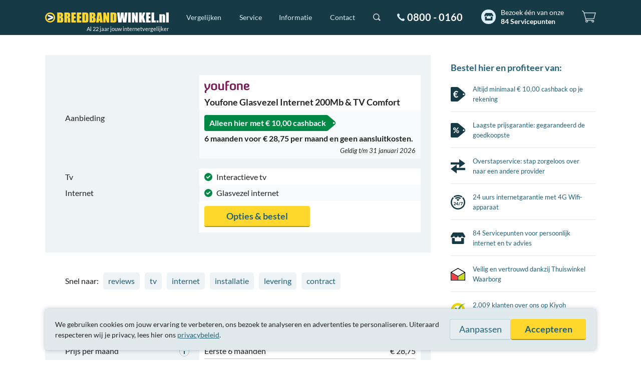

--- FILE ---
content_type: text/html; charset=UTF-8
request_url: https://www.breedbandwinkel.nl/abonnement/youfone-glasvezel-internet-200mb-tv-comfort
body_size: 15429
content:
<!DOCTYPE html>
<!--
#######################################################################################################
# Op zoek naar iets? Breedbandwinkel heeft een uitgebreide API met postcodecheck, specificaties, etc. #
# Kijk op https://www.breedbandwinkel.nl/partnerprogramma voor meer informatie.                       #
#######################################################################################################
-->
<html dir="ltr" lang="nl">
<head>
	<meta charset="UTF-8">	
	<title>Youfone Glasvezel Internet 200Mb & TV Comfort</title>

	<meta name="description" content="[Alleen hier met € 10,00 cashback] Youfone Glasvezel Internet 200Mb &amp; TV Comfort: 6 maanden voor € 28,75 per maand en geen aansluitkosten.">

	<meta name="robots" content="index,follow">
	<meta name="googlebot" content="index,follow">
	<meta name="author" content="Breedbandwinkel BV">
	<meta name="copyright" content="Breedbandwinkel BV - 2026">
	<meta name="viewport" content="width=device-width, initial-scale=1, maximum-scale=5">
	<meta name="server" content="web03.breedbandwinkel.nl">
	<meta name="release" content="1764777052">
	<meta name="theme-color" content="#163a46">
	<meta name="ab" content="a">

	<link rel="preload" fetchpriority="high" as="style" href="/assets/css/global.css?1764777052">
	<link rel="preload" fetchpriority="high" as="image" href="/assets/img/svg/breedbandwinkel.svg">
	<link rel="preload" as="script" href="/assets/js/vendor/jquery.min.js">
	<link rel="preload" as="script" href="/assets/js/app.min.js?1763991938">
	<link rel="preload" as="font" type="font/woff2" href="/assets/font/lato-v16-latin-regular.woff2" crossorigin>
	<link rel="preload" as="font" type="font/woff2" href="/assets/font/lato-v16-latin-italic.woff2" crossorigin>
	<link rel="preload" as="font" type="font/woff2" href="/assets/font/lato-v16-latin-700.woff2" crossorigin>	
	<meta property="og:title" content="Youfone Glasvezel Internet 200Mb &amp; TV Comfort">
	<meta property="og:description" content="[Alleen hier met € 10,00 cashback] Youfone Glasvezel Internet 200Mb &amp; TV Comfort: 6 maanden voor € 28,75 per maand en geen aansluitkosten.">
	<meta property="og:image" content="https://www.breedbandwinkel.nl/assets/img/providers/youfone.svg">
	<meta property="og:type" content="article">
	<meta property="og:url" content="https://www.breedbandwinkel.nl/abonnement/youfone-glasvezel-internet-200mb-tv-comfort">
	<meta property="og:site_name" content="Breedbandwinkel.nl">
	<meta property="fb:admins" content="100000218844772">

	<link rel="stylesheet" href="/assets/css/global.css?1764777052" media="all">
	<link rel="canonical" href="https://www.breedbandwinkel.nl/abonnement/youfone-glasvezel-internet-200mb-tv-comfort">
	<link rel="alternate" title="Breedbandwinkel.nl Nieuws" type="application/rss+xml" href="/rss/nieuws.xml">
	
	<link rel="shortcut icon" href="/assets/img/single/favicon.png">
	<link rel="apple-touch-icon" href="/assets/img/single/apple-touch-icon-180.png" sizes="180x180">
	<link rel="manifest" href="/manifest.json">

	<link rel="preconnect" href="https://www.googletagmanager.com" crossorigin>
	<link rel="preconnect" href="https://googleads.g.doubleclick.net" crossorigin>
	<link rel="preconnect" href="https://www.google.nl" crossorigin>
	<link rel="preconnect" href="https://www.google.com" crossorigin>
	<link rel="preconnect" href="https://region1.analytics.google.com" crossorigin>
	<link rel="preconnect" href="https://connect.facebook.net" crossorigin>
	<link rel="preconnect" href="https://www.redditstatic.com" crossorigin>
		
	<script>
		function mqCss(q) {	
			if(!document.getElementById('chunk-'+q)){ var s = document.createElement('style'); s.id = 'chunk-'+q; s.innerHTML = "@import url('/assets/css/chunk-"+q+".css?1764777052');"; document.getElementsByTagName('head')[0].appendChild(s); }
		}
		(document.documentElement.clientWidth > 800 ? mqCss('desktop') : mqCss('mobile'));

		window.dataLayer = window.dataLayer || [];
		var _paq = window._paq = window._paq || [];
		function gtag(){ dataLayer.push(arguments); }
		window.gaEvent=function(c,a,v){gtag("event",c,{action:a,value:v}); _paq.push(['trackEvent',c,a,v]);};
		var consentSet = false;

		gtag('consent', 'default', {
			'ad_storage': 'denied',
			'ad_user_data': 'denied',
			'ad_personalization': 'denied',
			'analytics_storage': 'denied'
		});
		gtag('set', 'url_passthrough', true);
	</script>
	<script defer src="https://www.googletagmanager.com/gtag/js?id=AW-1071473134"></script>
	<script>
		gtag('js', new Date());
		gtag('config', 'AW-1071473134', {'allow_enhanced_conversions': true});

		_paq.push(['requireCookieConsent']);
		_paq.push(['enableHeartBeatTimer']);
		_paq.push(['enableLinkTracking']);

		(function() { var u="/matomo/"; _paq.push(['setTrackerUrl', u+'matomo']); _paq.push(['setSiteId', '1']); var d=document, g=d.createElement('script'), s=d.getElementsByTagName('script')[0]; g.defer=true; g.src=u+'matomo.js'; s.parentNode.insertBefore(g,s); })();
	</script>
	<script>
		!function(f,b,e,v,n,t,s)
		{if(f.fbq)return;n=f.fbq=function(){n.callMethod?
		n.callMethod.apply(n,arguments):n.queue.push(arguments)};
		if(!f._fbq)f._fbq=n;n.push=n;n.loaded=!0;n.version='2.0';
		n.queue=[];t=b.createElement(e);t.async=!0;
		t.src=v;s=b.getElementsByTagName(e)[0];
		s.parentNode.insertBefore(t,s)}(window, document,'script',
		'https://connect.facebook.net/en_US/fbevents.js');
		fbq('consent', 'revoke');
		fbq('init', '532158900268123');
		fbq('track', 'PageView');
		
	</script>
	<script>
		!function(w,d){if(!w.rdt){var p=w.rdt=function(){p.sendEvent?p.sendEvent.apply(p,arguments):p.callQueue.push(arguments)};p.callQueue=[];var t=d.createElement("script");t.src="https://www.redditstatic.com/ads/pixel.js",t.async=!0;var s=d.getElementsByTagName("script")[0];s.parentNode.insertBefore(t,s)}}(window,document);rdt('init','a2_hogqpu49p76s');rdt('disableFirstPartyCookies');rdt('track', 'PageVisit');
	</script>
	<style>
		@media (max-width: 800px) {
			body { padding-top: 44px; }
			#header { display: none; }
			.center-layout { padding: 0 15px; }
		}
		@media (min-width: 801px) {
			#header { height: 70px; }
			#header-bar #nav-main > div, #header-bar #nav-main > form { display: none; }
			#header.margin-bottom { margin-bottom: 80px; }
			.center-layout { max-width: 1100px; min-width: 760px; margin: 0 auto; padding: 0 20px; }
			body.news article.col-1 { width: 60%; padding: 0 39px 40px 0; float: left; }
			body.news aside.col-2 { padding: 0 0 40px 40px; width: 40%; float: left; }
		}
	</style>
</head>
<body class="product-detail ab-a">
<script>
	gaEvent('A/B', 'A', location.pathname+location.search);
	_paq.push(['setCustomDimension', 1, 'A']);
</script>
<script>
	gaEvent('Cashback', 'default (10)', location.pathname+location.search);
	_paq.push(['setCustomDimension', 3, 'default (10)']);
</script>
<header id="header" class="">
	<div id="header-bar">
		<nav id="nav-main">
			<div id="logo"><a href="/" aria-label="Breedbandwinkel.nl"></a><em>Al 22 jaar jouw internetvergelijker</em></div>
			<div id="menu">
				<ul>
					<li>
						<div>
							<a href="/vergelijken">Vergelijken</a>
							<div>
								<div>
									<ul>	
										<li><a href="/vergelijken/alles-in-een">Alles-in-één</a></li>
										<li><a href="/vergelijken/internet-tv">Internet en tv</a></li>
										<li><a href="/vergelijken/internet-bellen">Internet en bellen</a></li>
										<li><a href="/vergelijken/internet">Internet</a></li>
										<li><a href="/vergelijken/tv">Tv</a></li>
									</ul>
							
								</div>
							</div>
						</div>
					</li>
					<li>
						<div>
							<a href="/service">Service</a>
							<div>
								<div>
									<ul>	
										<li><a href="/service/cashback">Cashback</a></li>
										<li><a href="/service/laagste-prijsgarantie">Laagste prijsgarantie</a></li>
										<li><a href="/service/overstapservice">Overstapservice</a></li>
										<li><a href="/service/internetgarantie">Internetgarantie</a></li>
									</ul>
									<ul>	
										<li><a href="/service/installatiegarantie">Installatiegarantie</a></li>
<li><a href="/service/servicepunten">84 Servicepunten</a></li>										<li><a href="/service/ervaring">22 jaar ervaring</a></li>
										<li><a href="/service/klantenservice">Klantenservice</a></li>
									</ul>	
								</div>
							</div>
						</div>
					</li>		
					<li>
						<div>
							<a href="/informatie">Informatie</a>
							<div>
								<div>
									<ul>
										<p><a href="/informatie">Informatie</a></p>
										<li><a href="/levertijd">Levertijd</a></li>
										<li><a href="/internet-providers/verhuizen">Verhuizen</a> / <a href="/internet-providers/opzeggen">opzeggen</a></li>
										<li><a href="/interactieve-tv">Interactieve tv</a></li>
										<li><a href="/internetsnelheid">Hoeveel Mb heb ik nodig?</a></li>
									</ul>	
									<ul>
										<p><a href="/veelgestelde-vragen">Veelgestelde vragen</a></p>
										<li><a href="/veelgestelde-vragen#over-breedbandwinkel/hoe-kunnen-jullie-goedkoper-zijn-dan-de-provider-zelf">Hoe kunnen jullie goedkoper zijn dan de provider zelf?</a></li>
										<li><a href="/veelgestelde-vragen#over-breedbandwinkel/is-hier-bestellen-net-zo-snel-als-bij-de-provider">Is hier bestellen net zo snel als bij de provider?</a></li>
										<li><a href="/veelgestelde-vragen#over-breedbandwinkel/hoe-komt-breedbandwinkel-aan-haar-inkomsten">Hoe komt Breedbandwinkel aan haar inkomsten?</a></li>
										<li class="plus-white"><a href="/veelgestelde-vragen">Meer veelgestelde vragen</a></li>
									</ul>	
								</div>
							</div>	
						</div>		
					</li>
					<li>
						<div>
							<a href="/contact">Contact</a>
							<div>
								<div>
									<ul>
										<p><a href="/contact">Bel gratis 0800 - 0160</a></p>
										<li>
											<span class="indicator closed"></span>
											Maandag open vanaf 09:00 uur										</li>
										<li>
											<div class="social">
												<span class="ico-chat lc-open-chat lc-dynamic hide"><span>Chat</span></span>
												<a class="ico-whatsapp" href="https://api.whatsapp.com/send?phone=31640420081" rel="nofollow noopener noreferrer" target="_blank"><span>WhatsApp</span></a>
												<a class="ico-x" href="https://x.com/breedbandwinkel" rel="nofollow noopener noreferrer" target="_blank"><span>X</span></a>
												<a class="ico-facebook" href="https://www.facebook.com/breedbandwinkel" rel="nofollow noopener noreferrer" target="_blank"><span>Facebook</span></a>
											</div>
										</li>									
									</ul>	
									<ul>
										<li><a href="mailto:klantenservice@breedbandwinkel.nl">klantenservice@breedbandwinkel.nl</a></li>
										<li><a href="/contactformulier">Contactformulier</a></li>
<li><div class="servicepoints inverted"><a href="/service/servicepunten" class="menu-servicepoints">Bezoek één van onze <strong>84 Servicepunten</strong></a></div></li>									</ul>									
								</div>
							</div> 
						</div>	
					</li>
				</ul>
			</div>
			<form action="/zoeken" method="get" id="search">
				<div class="inner">
					<input type="text" name="q" placeholder="Zoeken">
					<input type="submit" value="Zoeken">
				</div>
			</form>
			<div id="contact-number"><a href="/contact">0800 - 0160</a></div>
<div id="servicepoints" class="servicepoints inverted"><a href="/service/servicepunten" class="menu-servicepoints">Bezoek één van onze <strong>84 Servicepunten</strong></a></div>			
			<div id="shoppingcart"><div><span></span><div><p>Doe de postcodecheck om de beschikbare internet en tv pakketten op jouw adres te vergelijken.</p><a href="/postcodecheck" class="btn color-2" onclick="gaEvent('Winkelwagentje','Zoek aanbiedingen','Knop'});">Zoek aanbiedingen</a></div></div></div>				
		</nav>
	</div>
</header>
<div id="compare-full-sticky-header" class="sticky-header static-page">
	<div class="center-layout">
		<table class="product product-compare one-product">
			<tbody class="sticky-swiper">		
				<tr class="order sticky-swiper-wrapper">
					<th>
	
					</th>
					<td class="sticky-swiper-slide">
<div class="logo large"><img src="/assets/img/providers/youfone.svg" alt="Youfone"></div><span class="name"><span>Youfone </span>Glasvezel Internet 200Mb & TV Comfort</span><a class="btn color-2 postalcheck-modal show-in-modal desktop-only cs-closed" title="Direct bestellen" href="/postcodecheck/youfone-glasvezel-internet-200mb-tv-comfort" onclick="gaEvent('Opties & bestel','Bestelknop specificaties (sticky, postcodecheck)',$(this).attr('href').split('/').pop());">Opties & bestel</a>					</td>
					
				</tr>
			</tbody>
		</table>
	</div>
</div>
<div id="compare-panel" class="full static-page">
	<div class="sticky-header-scroll-point"></div>
	<div class="center-layout">
	<div class="swiper">	
	<div id="product-table-wrapper" class="swiper-wrapper">
		<table id="product-detail" class="product product-compare  one-product" data-category="internet-tv" data-compare="0">
			<tbody>
				<tr class="empty">
					<th></th>
<td class="pro-0 row-align" data-row="row-1"></td>				</tr>				
				<tr>
					<th></th>
					<td class="pro-0 row-align" data-row="row-2">
	
						<div class="logo large">
							<img src="/assets/img/providers/youfone.svg" width="90" height="36" alt="Youfone">
	
						</div>
						<h1 class="name">Youfone Glasvezel Internet 200Mb & TV Comfort</h1>
					</td>
	
				</tr>
				<tr>
					<th><span class="hide-on-mobile">Aanbieding</span></th>
<td class="pro-0 row-align" data-row="row-3"><span class="label offer-green large tooltip" data-title="Prijs per jaar" data-html-url="/includes/components/per-jaar/4798"><span>Alleen hier met </span>€&nbsp;10,00 cashback</span><div class="special-offer-text">6 maanden voor € 28,75 per maand en geen aansluitkosten.</div><small class="valid">Geldig t/m 31 januari 2026</small></td>						
				</tr>
<tr class="seperator"><th>Tv</th><td class="pro-0 row-align" data-row="row-4"><div class="ico-yes">Interactieve tv </div></td></tr><tr><th>Internet</th><td class="pro-0 row-align" data-row="row-5"><div class="ico-yes">Glasvezel internet</div></td></tr>				<tr class="order closed">
					<th>
						
					</th>
					<td class="pro-0 row-align" data-row="row-6">
						<a class="btn color-2 postalcheck-modal show-in-modal desktop-only cs-closed" title="Direct bestellen" href="/postcodecheck/youfone-glasvezel-internet-200mb-tv-comfort" onclick="gaEvent('Opties & bestel','Bestelknop specificaties (boven, postcodecheck)',$(this).attr('href').split('/').pop());">Opties & bestel</a>					</td>
				</tr>
			</tbody>
			<tbody class="costs">
				<tr class="empty links">
					<td class="row-align" data-row="row-7" colspan="2">
<div class="quicklinks">Snel naar: <a href="#reviews">reviews</a><a href="#tv">tv</a><a href="#internet">internet</a><a href="#installatie">installatie</a><a href="#levering">levering</a><a href="#contract">contract</a></div>						<h2>Kosten</h2>
					</td>
				</tr>
				<tr>
					<th>
						Prijs per maand
						<div class="i" data-title="Prijs per maand"><div>Het bedrag dat je per maand aan de provider betaalt.</div></div>
					</th>
					<td class="pro-0 row-align" data-row="row-8">
						<table class="prices-table-specs">
							<tbody>
<tr>	<th>Eerste 6 maanden</th>	<td>€&nbsp;28,75</td></tr><tr>	<th class="total">Uiteindelijk per maand</th>	<td class="total"><strong>€&nbsp;57,50</strong></td></tr>							</tbody>
						</table>

											</td>
				</tr>
				<tr class="seperator">
					<th>
						Aansluitkosten
						<div class="i" data-title="Aansluitkosten"><div>De eenmalige kosten die de provider in rekening brengt voor het aansluiten van je abonnement.</div></div>
					</th>
					<td class="pro-0 row-align" data-row="row-9">
€&nbsp;0,00<strike>€&nbsp;20,00</strike>					</td>
				</tr>
				<tr>
					<th>
						Verzendkosten
						<div class="i" data-title="Verzendkosten"><div>De eenmalige kosten die de provider in rekening brengt voor verzending van het modem, tv-ontvanger of installatiepakket.</div></div>
					</th>
					<td class="pro-0 row-align" data-row="row-10">
						€&nbsp;0,00					</td>
				</tr>
				<tr>
					<th>
						Totale kosten per jaar
						<div class="i" data-title="Totale kosten per jaar"><div>De totale kosten per jaar die je aan de provider betaalt.</div></div>
					</th>
					<td class="pro-0 row-align" data-row="row-11">
						<span class="dotted" data-title="Prijs per jaar" data-html-url="/includes/components/per-jaar/4798">€&nbsp;507,50</span>
					</td>
				</tr>		
				<tr class="seperator">
					<th>
						Cashback of voordeel
						<div class="i" data-title="Cashback of voordeel"><div>De cashback of het voordeel dat je ontvangt als je het abonnement bij Breedbandwinkel bestelt.</div></div>
					</th>
<td class="pro-0 row-align" data-row="row-12"><strong class="green-text">€&nbsp;10,00 cashback</strong><span> +<a href="/pathe-thuis" class="show-in-modal" data-height="770" data-title="Pathé Thuis film cadeau"><img src="/assets/img/content/pathe-thuis/pathe-thuis.svg" alt="Pathé Thuis" class="inline-logo">film cadeau</a></span><br><em class="small">De cashback ontvang je van Breedbandwinkel op je rekening</em></td>				</tr>
				<tr>
					<th>
						Totale korting
						<div class="i" data-title="Totale korting"><div>De totale korting die je op het gehele contract ontvangt als je via Breedbandwinkel bestelt.</div></div>
					</th>
					<td class="pro-0 row-align" data-row="row-13">
<span class="dotted" data-title="Totale korting" data-html-url="/includes/components/korting/4798">€&nbsp;202,50</span>					</td>
				</tr>				
				<tr>
					<th>
						Laagste prijsgarantie
						<div class="i" data-title="Laagste prijsgarantie"><div>Mocht je het bestelde abonnement achteraf elders goedkoper zien, dan ontvang je het verschil dubbel van ons terug.</div></div>
					</th>
<td class="pro-0 row-align" data-row="row-14"><div class="ico-yes"></div></td>				</tr>				
			</tbody>
		
			<tbody class="ql-reviews">
				<tr class="empty">
					<th>
						<h2>Reviews</h2>
					</th>
<td class="pro-0 row-align" data-row="row-15"></td>				</tr>
				<tr>
					<th>
						Totaalscore
						<div class="i" data-title="Totaalscore"><div>Het gemiddelde van alle onderdelen waar wij van onze klanten reviews over hebben ontvangen.</div></div>
					</th>
<td class="pro-0 row-align" data-row="row-16"><strong class="star-margin">6.8</strong> <span class="product-stars"><span class="star full"></span><span class="star full"></span><span class="star full"></span><span class="star half"></span><span class="star"></span></span></td>				</tr>
				<tr>
					<th>
						Algemeen
						<div class="i" data-title="Algemeen"><div>Hoe het abonnement als geheel wordt ervaren.</div></div>
					</th>
<td class="pro-0 row-align" data-row="row-17"><span class="star-margin">6.7</span> <span class="product-stars"><span class="star full"></span><span class="star full"></span><span class="star full"></span><span class="star half"></span><span class="star"></span></span></td>				</tr>
	
				<tr>
					<th>
						Internet
						<div class="i" data-title="Internet"><div>Hoe de kwaliteit van het internet wordt ervaren. Of bijvoorbeeld de snelheid overeenkomt met de verwachting en of het storingsvrij is.</div></div>
					</th>
<td class="pro-0 row-align" data-row="row-18"><span class="star-margin">8.1</span> <span class="product-stars"><span class="star full"></span><span class="star full"></span><span class="star full"></span><span class="star full"></span><span class="star quarter"></span></span></td>				</tr>
				<tr>
					<th>
						Tv
						<div class="i" data-title="Tv"><div>Hoe de kwaliteit van de tv dienst wordt ervaren. Of er bijvoorbeeld haperende beelden of storingen voorkomen en of de interactieve tv ontvanger goed werkt.</div></div>
					</th>
<td class="pro-0 row-align" data-row="row-19"><span class="star-margin">5.1</span> <span class="product-stars"><span class="star full"></span><span class="star full"></span><span class="star three-quarter"></span><span class="star"></span><span class="star"></span></span></td>				</tr>

				<tr>
					<th>
						Klantenservice
						<div class="i" data-title="Klantenservice"><div>Hoe de kwaliteit van de klantenservice van de provider wordt ervaren. Of je bijvoorbeeld snel te woord wordt gestaan en of men tevreden is met geboden oplossingen.</div></div>
					</th>
<td class="pro-0 row-align" data-row="row-20"><span class="star-margin">6.3</span> <span class="product-stars"><span class="star full"></span><span class="star full"></span><span class="star full"></span><span class="star quarter"></span><span class="star"></span></span></td>				</tr>
				<tr>
					<th>
						Installatie
						<div class="i" data-title="Installatie"><div>Hoe de oplevering en installatie wordt ervaren.</div></div>
					</th>
<td class="pro-0 row-align" data-row="row-21"><span class="star-margin">7.8</span> <span class="product-stars"><span class="star full"></span><span class="star full"></span><span class="star full"></span><span class="star full"></span><span class="star"></span></span></td>				</tr>				
				<tr class="seperator">
					<th>
						Reviews
						<div class="i" data-title="Reviews"><div>Het aantal reviews dat wij van onze klanten over dit abonnement hebben ontvangen.</div></div>
					</th>
<td class="pro-0 row-align" data-row="row-22">468</td>				</tr>
				<tr>
					<th></th>
					<td class="pro-0 row-align" data-row="row-23">
						<div class="textual-review">
							<div class="score">8</div>
							<div class="user avatar">
								<strong>Dhr. Kruijer</strong>
								<em>18 januari 2026</em>
							</div>
							<p>
								<em>"Alles prima"</em>
							</p>
						</div>
<a href="/reviews/youfone-glasvezel-internet-tv" class="show-in-modal modal-large" data-title="Youfone internet en tv reviews">Lees alle Youfone internet en tv reviews</a>						
					</td>
				</tr>	
			</tbody>						
			<tbody class="ql-tv">
				<tr class="empty">
					<th><h2 class="show-on-mobile">Tv</h2></th>
<td class="pro-0 row-align" data-row="row-24"></td>				</tr>				
				<tr class="offers">
					<th>
						<h2>Tv</h2>
					</th>
<td class="pro-0 row-align" data-row="row-25"><ul><li class="check"><a href="/zenderoverzicht/youfone-glasvezel-internet-200mb-tv-comfort" title="Zenderoverzicht Youfone Glasvezel Internet 200Mb & TV Comfort" class="channel-overview-modal show-in-modal modal-large desktop-only">50 tv-zenders waarvan 29 in HD kwaliteit</a></li><li class="check">Interactieve tv ontvanger</li><li class="check">TV app met 49 tv-zenders,  terugkijken van opnames en buitenshuis tv kijken</li><li class="check">Live tv pauzeren  en opnemen tot 240 uur</li><li class="check">Programma Gemist,  Begin Gemist en Video on Demand</li></ul></td>				</tr>		
				<tr class="seperator">
					<th>
						Tv-zenders
						<div class="i" data-title="Tv-zenders"><div>Het aantal tv-zenders dat standaard is inbegrepen in het abonnement.</div></div>
					</th>
<td class="pro-0 row-align" data-row="row-26"><a href="/zenderoverzicht/youfone-glasvezel-internet-200mb-tv-comfort" title="Zenderoverzicht Youfone Glasvezel Internet 200Mb & TV Comfort" class="channel-overview-modal show-in-modal modal-large desktop-only hide-on-mobile">50</a><a href="/zenderoverzicht/youfone-glasvezel-internet-200mb-tv-comfort" class="show-on-mobile inline">50</a></td>				</tr>				
				<tr>
					<th>
						HD-zenders
						<div class="i" data-title="HD-zenders"><div>Het aantal HD tv-zenders dat standaard is inbegrepen in het abonnement.<br>HDTV staat voor High Definition TV en biedt op een HD televisie een beeldkwaliteit die tot 5 keer scherper is dan een analoog signaal.</div></div>
					</th>
<td class="pro-0 row-align" data-row="row-27"><span class="hide-on-mobile"><a href="/zenderoverzicht/youfone-glasvezel-internet-200mb-tv-comfort#hd" title="Zenderoverzicht Youfone Glasvezel Internet 200Mb & TV Comfort" class="channel-overview-modal show-in-modal modal-large desktop-only">29</a></span><span class="show-on-mobile"><a href="/zenderoverzicht/youfone-glasvezel-internet-200mb-tv-comfort#hd" class="inline">29</a></span></td>				</tr>	
				<tr>
					<th>
						4K-zenders
						<div class="i" data-title="4K-zenders"><div>Het aantal 4K tv-zenders dat standaard is inbegrepen in het abonnement.<br>4K of Ultra HD (UHD) heeft viermaal zoveel beeldpunten als HD-kwaliteit en biedt op een 4K-televisie dus een veel scherper en realistischer beeld.</div></div>
					</th>
<td class="pro-0 row-align" data-row="row-28">0</td>				</tr>	
				<tr>
					<th>
						Tv app zenders
						<div class="i" data-title="Tv app zenders"><div>Het aantal tv-zenders dat binnen bereik van het draadloze netwerk in en om het huis bekeken kan worden via de tv app op een smartphone of tablet.</div></div>
					</th>
<td class="pro-0 row-align" data-row="row-29"><a href="/zenderoverzicht/youfone-glasvezel-internet-200mb-tv-comfort#tv-app" title="Zenderoverzicht Youfone Glasvezel Internet 200Mb & TV Comfort" class="channel-overview-modal show-in-modal modal-large desktop-only hide-on-mobile">49</a><a href="/zenderoverzicht/youfone-glasvezel-internet-200mb-tv-comfort#tv-app" class="show-on-mobile inline">49</a></td>				</tr>	
				<tr>
					<th>
						Buitenshuis tv app zenders
						<div class="i" data-title="Buitenshuis tv app zenders"><div>Het aantal tv-zenders dat buitenshuis bekeken kan worden via de tv app op een smartphone of tablet.<br>Let op dat in dit geval de databundel van je mobiele abonnement wordt gebruikt.</div></div>
					</th>
<td class="pro-0 row-align" data-row="row-30"><a href="/zenderoverzicht/youfone-glasvezel-internet-200mb-tv-comfort#tv-app" title="Zenderoverzicht Youfone Glasvezel Internet 200Mb & TV Comfort" class="channel-overview-modal show-in-modal modal-large desktop-only hide-on-mobile">49</a><a href="/zenderoverzicht/youfone-glasvezel-internet-200mb-tv-comfort#tv-app" class="show-on-mobile inline">49</a></td>				</tr>	
				<tr>
					<th>
						Programma Gemist zenders
						<div class="i" data-title="Programma Gemist zenders"><div>Het aantal tv-zenders waarop je gebruik kunt maken van Programma Gemist.<br>Met Programma Gemist kun je gemiste uitzendingen die je niet zelf hebt opgenomen een aantal dagen lang gratis of tegen betaling terugkijken.</div></div>
					</th>
<td class="pro-0 row-align" data-row="row-31"><a href="/zenderoverzicht/youfone-glasvezel-internet-200mb-tv-comfort#programma-gemist" title="Zenderoverzicht Youfone Glasvezel Internet 200Mb & TV Comfort" class="channel-overview-modal show-in-modal modal-large desktop-only hide-on-mobile">49</a><a href="/zenderoverzicht/youfone-glasvezel-internet-200mb-tv-comfort#programma-gemist" class="show-on-mobile inline">49</a></td>				</tr>	
				<tr>
					<th>
						Begin Gemist zenders
						<div class="i" data-title="Begin Gemist zenders"><div>Het aantal tv-zenders waarop je gebruik kunt maken van Begin Gemist.<br>Met Begin Gemist kun je reeds begonnen programma's vanaf het begin starten als je net te laat inschakelt.</div></div>
					</th>
<td class="pro-0 row-align" data-row="row-32"><a href="/zenderoverzicht/youfone-glasvezel-internet-200mb-tv-comfort#begin-gemist" title="Zenderoverzicht Youfone Glasvezel Internet 200Mb & TV Comfort" class="channel-overview-modal show-in-modal modal-large desktop-only hide-on-mobile">49</a><a href="/zenderoverzicht/youfone-glasvezel-internet-200mb-tv-comfort#begin-gemist" class="show-on-mobile inline">49</a></td>				</tr>	
				<tr>
					<th>
						Radiozenders
						<div class="i" data-title="Radiozenders"><div>Het aantal digitale radiozenders dat is inbegrepen in het abonnement.</div></div>
					</th>
<td class="pro-0 row-align" data-row="row-33">0</td>				</tr>	
				<tr>
					<th>
						Inclusief kabel tv zenders
						<div class="i" data-title="Inclusief kabel tv zenders"><div>De kabel tv zenders kunnen handig zijn als je bijvoorbeeld ook op een tweede televisie alle basis zenders wil ontvangen, maar hier geen extra tv-ontvanger voor wil aanschaffen en installeren.</div></div>
					</th>
<td class="pro-0 row-align" data-row="row-34"><div class="ico-no"></div></td>				</tr>	
				<tr class="seperator">
					<th>
						Zenderpakketten
						<div class="i" data-title="Zenderpakketten"><div>Optioneel zijn vaak zenderpakketten bij te bestellen waaronder sport- of filmzenders. Deze extra zenderpakketten zijn altijd maandelijks opzegbaar.</div></div>
					</th>
<td class="channels pro-0 row-align" data-row="row-35"><table class="sub-specs no-border"><tr><th><div class="channel"><div class="channel-name"><span class="dotted tooltip-title" data-title="ESPN Compleet" title="ESPN Compleet bevat vier sportzenders. Naast de live verslaggeving van de Eredivisie is er veel aandacht voor onder andere de Keuken Kampioen Divisie, KNVB Beker en Vrouwen Eredivisie. Ook kijk je de beste voetbalprogramma's en documentaires op ESPN.
Maar ESPN Compleet is meer dan voetbal. Kijk live naar mooie tennistoernooien uit de WTA Tour met de beste tennissers van de wereld. Bovendien kijk je naar grote Amerikaanse sportcompetities, met tophonkbal, ijshockey en American Football.">ESPN Compleet</span></div><div class="channel-price"><span>€&nbsp;10,00 p/m</span></div></div></th></tr><tr><th><div class="channel"><div class="channel-name"><span class="dotted tooltip-title" data-title="Ziggo Sport Totaal" title="Kijk live op zes kanalen naar de Premier League, Spaanse voetbal competitie, F1, golf en meer.">Ziggo Sport Totaal</span></div><div class="channel-price"><span>€&nbsp;16,99 p/m</span></div></div></th></tr><tr><th><div class="channel"><div class="channel-name"><span class="dotted tooltip-title" data-title="Viaplay" title="Viaplay TV biedt live toegang tot Formule 1 (alle trainingen, kwalificaties en races), Premier League en Bundesliga voetbal, en grote darttoernooien.">Viaplay</span></div><div class="channel-price"><span>€&nbsp;16,99 p/m</span></div></div></th></tr></table></td>				</tr>	
				<tr class="seperator">
					<th>
						Ontvangers
						<div class="i" data-title="Ontvangers"><div>De beschikbare tv-ontvangers voor het abonnement.</div></div>
					</th>
<td class="pro-0 row-align" data-row="row-36"><table class="sub-specs"><tr><th>Interactieve tv ontvanger</th><td>€&nbsp;0,00</td></tr><tr class="opm"><th colspan="2"><em>(In bruikleen)</em></th></tr></table></td>				</tr>
				<tr>
					<th>
						Signaaldoorgifte
						<div class="i" data-title="Signaaldoorgifte"><div>Digitale televisie is te ontvangen via een aantal verschillende technieken en aansluitingen.</div></div>
					</th>
<td class="pro-0 row-align" data-row="row-37">Glasvezel</td>				</tr>					
				<tr>
					<th>
						Aansluiting ontvanger
						<div class="i" data-title="Aansluiting ontvanger"><div>Afhankelijk van de gebruikte signaaldoorgifte dienen tv-ontvangers aangesloten te worden op de internetverbinding via een netwerkkabel of COAX-televisiekabel.<br>Optioneel kunnen enkele tv-ontvangers draadloos worden verbonden met het modem via Wifi. Let op dat een bekabelde aansluiting van de tv-ontvanger altijd zorgt voor een stabieler tv-signaal.</div></div>
					</th>
<td class="pro-0 row-align" data-row="row-38">Netwerkkabel van glasvezelmodem naar tv-ontvanger of draadloos via Wifi</td>				</tr>	
				<tr>
					<th>
						Standaard aantal ontvangers
						<div class="i" data-title="Standaard aantal ontvangers"><div>Het aantal tv-ontvangers dat je standaard bij dit abonnement ontvangt.</div></div>
					</th>
<td class="pro-0 row-align" data-row="row-39">1</td>				</tr>											
				<tr>
					<th>
						Meerdere tv's aansluiten
						<div class="i" data-title="Meerdere tv's aansluiten"><div>Het is niet altijd mogelijk meerdere tv-toestellen aan te sluiten via het digitale tv abonnement. Wanneer er extra kosten zijn verbonden aan het aansluiten van een extra tv-toestel, staan deze hier vermeld.</div></div>
					</th>
<td class="pro-0 row-align" data-row="row-40"><div class="ico-option">Extra interactieve tv ontvanger voor € 5,00 per maand per ontvanger</div></td>				</tr>				
				<tr class="seperator">
					<th>
						Live tv pauzeren
						<div class="i" data-title="Live tv pauzeren"><div>Om live tv-programma's te kunnen pauzeren en terug te spoelen, moet de ontvanger dit ondersteunen. Wanneer wordt gekozen voor een ontvanger of abonnement met opnamefunctie kan altijd worden gepauzeerd.</div></div>
					</th>
<td class="pro-0 row-align" data-row="row-41"><div class="ico-yes"></div></td>				</tr>
				<tr>
					<th>
						Opnemen
						<div class="i" data-title="Opnemen"><div>Om tv-programma's op te kunnen nemen, moet de ontvanger dit ondersteunen of eventueel een aanvullend abonnement worden afgesloten.</div></div>
					</th>
<td class="pro-0 row-align" data-row="row-42"><div class="ico-yes"></div></td>				</tr>							
				<tr>
					<th>
						Opnameduur
						<div class="i" data-title="Opnameduur"><div>Het maximaal aantal uur dat er kan worden opgenomen. Verwijder je opnames, dan komt er weer ruimte vrij.</div></div>
					</th>
<td class="pro-0 row-align" data-row="row-43">240 uur</td>				</tr>				
				<tr>
					<th>
						Tegelijkertijd opnemen
						<div class="i" data-title="Tegelijkertijd opnemen"><div>Het aantal tv-zenders dat je tegelijkertijd kunt opnemen.</div></div>
					</th>
<td class="pro-0 row-align" data-row="row-44">Onbeperkt aantal zenders</td>				</tr>
				<tr>
					<th>
						Opnametechniek
						<div class="i" data-title="Opnametechniek"><div>Opnames kunnen worden opgeslagen in het netwerk (Cloud) of op een ingebouwde harddisk in de ontvanger.</div></div>
					</th>
<td class="pro-0 row-align" data-row="row-45">Netwerk (Cloud)</td>				</tr>	
		
				<tr class="seperator">
					<th>
						Tv app (mobiel en tablet)
						<div class="i" data-title="Tv app"><div>Met een tv app kun je binnen het bereik van het draadloze netwerk in en om het huis tv kijken op een smartphone of tablet.</div></div>
					</th>
<td class="pro-0 row-align" data-row="row-46"><div class="ico-yes"></div></td>				</tr>
				<tr>
					<th>
						Opnames kijken in tv app
						<div class="i" data-title="Opnames kijken in tv app"><div>Opnames gemaakt op de tv-ontvanger kunnen teruggekeken worden via de tv app op smartphone of tablet.</div></div>
					</th>
<td class="pro-0 row-align" data-row="row-47"><div class="ico-yes"></div></td>				</tr>				
				<tr>
					<th>
						Buitenshuis tv app kijken
						<div class="i" data-title="Buitenshuis tv app kijken"><div>Met een tv app kun je in veel gevallen ook buitenshuis tv kijken op je smartphone of tablet.</div></div>
					</th>
<td class="pro-0 row-align" data-row="row-48"><div class="ico-yes"></div></td>				</tr>			
				<tr class="seperator">
					<th>
						Smart tv app
						<div class="i" data-title="Smart tv app"><div>Met een Smart tv app kun je op moderne Smart tv's interactieve tv kijken zonder losse ontvanger. Je bedient de Smart tv app gewoon met de afstandsbediening van je tv.</div></div>
					</th>
<td class="pro-0 row-align" data-row="row-49"><div class="ico-no"></div></td>				</tr>
				<tr>
					<th>
						Apple tv app
						<div class="i" data-title="Apple tv app"><div>Met een Apple tv app kun je gebruikmaken van de interactieve tv mogelijkheden van de provider op je Apple tv kastje. Je hebt dan geen losse tv-ontvanger meer nodig, maar gebruikt de Apple tv als tv-ontvanger.</div></div>
					</th>
<td class="pro-0 row-align" data-row="row-50"><div class="ico-no"></div></td>				</tr>						
				<tr class="seperator">
					<th>
						Interactieve tv
						<div class="i" data-title="Interactieve tv"><div>Vorm van digitale televisie waarbij de gebruiker interactief kan communiceren met de aanbieder. Hierdoor zijn gebruiksvriendelijke diensten mogelijk als Video on Demand, Programma Gemist, interactieve tv online en internet op tv.</div></div>
					</th>
<td class="pro-0 row-align" data-row="row-51"><div class="ico-yes"></div></td>				</tr>				
				<tr>
					<th>
						Programma Gemist
						<div class="i" data-title="Programma Gemist"><div>Met Programma Gemist kun je gemiste uitzendingen die je niet zelf hebt opgenomen een aantal dagen lang gratis of tegen betaling terugkijken.</div></div>
					</th>
<td class="pro-0 row-align" data-row="row-52"><div class="ico-yes"></div></td>				</tr>
				<tr>
					<th>
						Begin Gemist
						<div class="i" data-title="Begin Gemist"><div>Met Begin Gemist kun je reeds begonnen programma's vanaf het begin starten als je net te laat inschakelt.</div></div>
					</th>
<td class="pro-0 row-align" data-row="row-53"><div class="ico-yes"></div></td>				</tr>
				<tr>
					<th>
						Video on Demand
						<div class="i" data-title="Video on Demand"><div>Video on Demand is een 'digitale videotheek' waarin je een film, serie of documentaire kunt bekijken binnen een tijdsbestek van bijvoorbeeld 24 uur. Via je afstandsbediening kun je vooraf alle informatie over de uitzending opvragen zoals een omschrijving of trailer, de tijdsduur en eventuele kosten.</div></div>
					</th>
<td class="pro-0 row-align" data-row="row-54"><div class="ico-yes"></div></td>				</tr>
				<tr>
					<th>
						Tv-gids (EPG)
						<div class="i" data-title="Tv-gids (EPG)"><div>Via de Tv-gids (EPG) kun je op de tv-ontvanger extra informatie ontvangen over de programmering van alle zenders. Een aantal dagen van te voren is actuele programmering via de afstandsbediening te bekijken.</div></div>
					</th>
<td class="pro-0 row-align" data-row="row-55"><div class="ico-yes"></div></td>				</tr>
				<tr class="seperator">
					<th>
						Netflix app
						<div class="i" data-title="Netflix app"><div>Als de geleverde tv-ontvanger een Netflix app heeft, kun je deze direct raadplegen via de afstandsbediening van de tv-ontvanger, ook wanneer je niet beschikt over een moderne Smart-tv.<br>Let op dat een Netflix abonnement niet is inbegrepen.</div></div>
					</th>
<td class="pro-0 row-align" data-row="row-56"><div class="ico-no"></div></td>				</tr>
				<tr>
					<th>
						Videoland app
						<div class="i" data-title="Videoland app"><div>Als de geleverde tv-ontvanger een Videoland app heeft, kun je deze direct raadplegen via de afstandsbediening van de tv-ontvanger, ook wanneer je niet beschikt over een moderne Smart-tv.<br>Let op dat een Videoland abonnement niet is inbegrepen.</div></div>
					</th>
<td class="pro-0 row-align" data-row="row-57"><div class="ico-yes"></div></td>				</tr>	
					
			</tbody>
			<tbody class="ql-internet">
				<tr class="empty">
					<th><h2 class="show-on-mobile">Internet</h2></th>
<td class="pro-0 row-align" data-row="row-58"></td>				</tr>
				<tr class="offers">
					<th>
						<h2>Internet</h2>
					</th>
<td class="pro-0 row-align" data-row="row-59"><ul><li class="check">200 Mb glasvezel internet</li><li class="check">Draadloos Wifi modem</li><li class="check">Via het kwaliteitsnetwerk van KPN</li></ul></td>				</tr>
				<tr class="seperator">
					<th>
						Downloadsnelheid
						<div class="i" data-title="Downloadsnelheid"><div>Downloaden: informatie die je van het internet naar je apparaat toehaalt (bijv. internetsites bekijken, e-mail binnenhalen of een video bekijken). De snelheid is weergegeven in Megabit per seconde.</div></div>
					</th>
<td class="pro-0 row-align" data-row="row-60"><span class="ico-downspeed"><span class="dotted" data-title="Snelheid" data-html-url="/includes/components/snelheid/4798"><span class="spec">200</span> Mb</span></span> <a href="/internetsnelheid" class="show-in-modal" title="Hoeveel Mb heb ik nodig?">Hoeveel Mb heb ik nodig?</a></td>				</tr>
				<tr>
					<th>
						Uploadsnelheid
						<div class="i" data-title="Uploadsnelheid"><div>Uploaden: informatie die je vanaf je apparaat naar het internet toestuurt (bijv. een e-mail of foto versturen). De snelheid is weergegeven in Megabit per seconde.</div></div>
					</th>
<td class="pro-0 row-align" data-row="row-61"><span class="ico-upspeed"><span class="dotted" data-title="Snelheid" data-html-url="/includes/components/snelheid/4798"><span class="spec">200</span> Mb</span></span></td>				</tr>
				<tr class="seperator">
					<th>
						Modems
						<div class="i" data-title="Modems"><div>De beschikbare modems voor het abonnement. Een modem is een apparaat waarop het internetsignaal wordt ontvangen en wordt doorgaans in de meterkast geplaatst.</div></div>
					</th>
<td class="pro-0 row-align" data-row="row-62"><table class="sub-specs"><tr><th>Draadloos WiFi modem</th><td>€&nbsp;0,00</td></tr><tr class="opm"><th colspan="2"><em>(In bruikleen)</em></th></tr></table></td>				</tr>
				<tr>
					<th>
						Netwerk
						<div class="i" data-title="Netwerk"><div>Het netwerk waarop de aanbieder de verbinding levert.</div></div>
					</th>
<td class="pro-0 row-align" data-row="row-63">KPN (glasvezel)</td>				</tr>
				<tr class="seperator">
					<th>
						Wifi Service
						<div class="i" data-title="Wifi Service"><div>Met Wifi Service ben je ervan verzekerd dat het Wifi-signaal binnenshuis optimaal presteert. De provider optimaliseert samen met jou het Wifi-bereik en stuurt eventueel een monteur om het signaal te verbeteren.</div></div>
					</th>
<td class="pro-0 row-align" data-row="row-64"><div class="ico-no"></div></td>				</tr>	
				<tr>
					<th>
						Wifi HotSpots
						<div class="i" data-title="Wifi HotSpots"><div>Een Wifi HotSpot is een locatie waar draadloos internet wordt aangeboden voor gebruik met laptop, tablet of smartphone.</div></div>
					</th>
<td class="pro-0 row-align" data-row="row-65"><div class="ico-no"></div></td>				</tr>	
				<tr>
					<th>
						Veiligheidspakket
						<div class="i" data-title="Veiligheidspakket"><div>Een veiligheidspakket kan ge&iuml;nstalleerd worden op de PC of laptop en beschermt tegen virussen, spyware, etc. In een aantal gevallen is het ook mogelijk smartphone's en tablets te beveiligen.</div></div>
					</th>
<td class="pro-0 row-align" data-row="row-66"><div class="ico-no"></div></td>				</tr>
				<tr>
					<th>
						Online opslagruimte
						<div class="i" data-title="Online opslagruimte"><div>Online opslagruimte is ruimte bij de aanbieder om je persoonlijke bestanden te kunnen plaatsen. Zo kun je vanaf iedere locatie met internet bij je bestanden.<br>De grootte is aangeduid in MB (megabyte) of GB (gigabyte).</div></div>
					</th>
<td class="pro-0 row-align" data-row="row-67"><div class="ico-no"></div></td>				</tr>	
				<tr class="seperator">
					<th>
						Aantal e-mail boxen
						<div class="i" data-title="Aantal e-mail boxen"><div>Het aantal e-mailadressen met een eigen gebruikersnaam en wachtwoord.</div></div>
					</th>
<td class="pro-0 row-align" data-row="row-68">n.v.t.</td>				</tr>
				<tr>
					<th>
						Grootte e-mail box
						<div class="i" data-title="Grootte e-mail box"><div>De hoeveelheid e-mail die opgeslagen kan worden, aangegeven in MB (megabyte) of GB (gigabyte).</div></div>
					</th>
<td class="pro-0 row-align" data-row="row-69">n.v.t.</td>				</tr>
				<tr>
					<th>
						Aantal e-mail aliassen
						<div class="i" data-title="Aantal e-mail aliassen"><div>Het aantal e-mailadressen zonder eigen gebruikersnaam en wachtwoord. De e-mails verstuurd naar deze adressen komen binnen op een van de e-mail boxen.</div></div>
					</th>
<td class="pro-0 row-align" data-row="row-70">n.v.t.</td>				</tr>
				<tr>
					<th>
						Webmail
						<div class="i" data-title="Webmail"><div>Met webmail kun je op iedere willekeurige computer ter wereld je e-mail lezen via een internetbrowser.</div></div>
					</th>
<td class="pro-0 row-align" data-row="row-71">n.v.t.</td>				</tr>
				<tr>
					<th>
						E-mail spamfilter
						<div class="i" data-title="E-mail spamfilter"><div>Een spamfilter verwijdert automatisch ongewenste reclame uit de binnengekomen e-mail.</div></div>
					</th>
<td class="pro-0 row-align" data-row="row-72">n.v.t.</td>				</tr>
				<tr>
					<th>
						E-mail virusfilter
						<div class="i" data-title="E-mail virusfilter"><div>Een virusfilter verwijdert automatisch virussen uit de binnengekomen e-mail.</div></div>
					</th>
<td class="pro-0 row-align" data-row="row-73">n.v.t.</td>				</tr>
				<tr class="seperator">
					<th>
						Datalimiet
						<div class="i" data-title="Datalimiet"><div>De hoeveelheid aan data die je als gebruiker per maand mag verbruiken. Wanneer er sprake is van een 'Fair use policy' is er geen harde datalimiet, maar wordt er veelal gebruik gemaakt van een richtlijn of wordt er gekeken naar het gemiddelde gebruik van alle klanten. Bij (forse) overschrijding krijg je eerst een waarschuwing.</div></div>
					</th>
<td class="pro-0 row-align" data-row="row-74">Onbeperkt, Fair use policy</td>				</tr>
				<tr>
					<th>
						Vast IP adres
						<div class="i" data-title="Vast IP adres"><div>Een vast IP adres is handig voor bijvoorbeeld een eigen web- of mailserver.</div></div>
					</th>
<td class="pro-0 row-align" data-row="row-75"><div class="ico-no"></div></td>				</tr>
				<tr>
					<th>
						Eigen server toegestaan
						<div class="i" data-title="Eigen server toegestaan"><div>Bijvoorbeeld een eigen web- of mailserver.</div></div>
					</th>
<td class="pro-0 row-align" data-row="row-76"><div class="ico-no"></div></td>				</tr>												
			</tbody>
			<tbody class="ql-installatie">
				<tr class="empty">
					<th>
						<h2>Installatie</h2>
					</th>
<td class="pro-0 row-align" data-row="row-77"></td>				</tr>
				<tr>
					<th>
						Installaties
						<div class="i" data-title="Installaties"><div>De beschikbare installaties voor het abonnement.</div></div>
					</th>
					
					<td class="pro-0 row-align" data-row="row-78">
						<table class="sub-specs">
<tr><th>Doe-het-zelf installatie</th><td>€&nbsp;0,00</td></tr><tr><th>Monteur installatie</th><td>€&nbsp;60,00</td></tr>						</table>
					</td>
				</tr>
								
				<tr>
					<th>
						Installatiegarantie
						<div class="i" data-title="Installatiegarantie"><div>Bij installatiegarantie ontvang je telefonische ondersteuning van de provider bij installatie van het doe-het-zelf pakket. Wanneer je er met het doe-het-zelf pakket niet uitkomt, wordt gratis een afspraak gemaakt met een installatiemonteur.<br>Indien de provider geen installatiegarantie aanbiedt, ontvang je op kosten van Breedbandwinkel een monteurinstallatie wanneer je er met de provider telefonisch niet uitkomt.</div></div>
					</th>
<td class="pro-0 row-align" data-row="row-79"><div class="ico-yes"><a href="/service/installatiegarantie" data-title="Installatiegarantie" class="show-in-modal">Breedbandwinkel installatiegarantie</a></div></td>				</tr>	
			
				<tr>
					<th>
						Type aansluiting
						<div class="i" data-title="Type aansluiting"><div>Abonnementen kunnen aangesloten worden op de vaste telefoonaansluiting, kabeltelevisie-aansluiting, glasvezelaansluiting of draadloos via het mobiele netwerk. De exacte locatie van deze aansluitingen kunnen per adres verschillen.</div></div>
					</th>
<td class="pro-0 row-align" data-row="row-80">Glasvezel via de vaste glasvezelaansluiting</td>				</tr>
			</tbody>
			<tbody class="ql-levering">
				<tr class="empty">
					<th>
						<h2>Levering</h2>
					</th>
<td class="pro-0 row-align" data-row="row-81"></td>				</tr>
					
				<tr>
					<th>
						Overstapservice
						<div class="i" data-title="Overstapservice"><div>De gratis overstapservice neemt je alle rompslomp rond het overstappen uit handen en zorgt ervoor dat je tussentijds niet zonder abonnement komt te zitten. Bovendien kan je huidige abonnement door ons in samenwerking met je nieuwe provider worden opgezegd.</div></div>
					</th>
<td class="pro-0 row-align" data-row="row-82"><div class="ico-yes">In samenwerking met Youfone kunnen wij je huidige contract voor je opzeggen</div></td>				</tr>								
				<tr>
					<th>
						Internetgarantie
						<div class="i" data-title="Internetgarantie"><div>Mocht er tijdens de levering of overstap onverhoopt iets misgaan, dan ontvang je van Breedbandwinkel gratis binnen 24 uur een 4G Wifi-apparaat. Hiermee kun je draadloos verbinding maken met je Wifi-apparaten, zodat je toch gebruik kunt maken van internet.</div></div>
					</th>
<td class="pro-0 row-align" data-row="row-83"><div class="ico-yes"><a href="/service/internetgarantie" class="show-in-modal">24 uurs internetgarantie met 4G Wifi-apparaat</a></div></td>				</tr>
				<tr class="seperator">
					<th>
						Gemiddelde levertijd
						<div class="i" data-title="Gemiddelde levertijd"><div>De gemiddelde levertijd van aanvraag tot oplevering van je abonnement. Deze levertijd is slechts een indicatie, voor oplevering zijn wij volledig afhankelijk van de provider die het abonnement levert.</div></div>
					</th>
<td class="pro-0 row-align" data-row="row-84">14 dagen<br><a href="/levertijd" class="show-in-modal desktop-only modal-large" data-title="Levertijd" target="_blank">Bekijk levertijden providers</a></td>				</tr>
				<tr>
					<th>
						Versnelde levering
						<div class="i" data-title="Versnelde levering"><div>Wanneer versnelde levering beschikbaar is, wordt direct gestart met oplevering van het abonnement zonder bedenktijd. Als je gebruikmaakt van versnelde levering en de bestelling annuleert, worden gedeeltelijke abonnementskosten en eventuele aansluit- en gemaakte verbruikskosten in rekening gebracht.</div></div>
					</th>
<td class="pro-0 row-align" data-row="row-85"><div class="ico-no"></div></td>				</tr>											
				<tr>
					<th>
						Vrije ingangsdatum
						<div class="i" data-title="Vrije ingangsdatum"><div>De uiterste datum waarop je het nieuwe abonnement kunt laten ingaan. Dit kan handig zijn bij vooruitbestellen bij overstappen of verhuizen.</div></div>
					</th>
<td class="pro-0 row-align" data-row="row-86"><div class="ico-yes">Je kunt een gewenste ingangsdatum opgeven tot 3 maanden vooruit</div></td>				</tr>	
				<tr>
					<th>
						Bedenktijd
						<div class="i" data-title="Bedenktijd"><div>De bedenktijd waarbinnen je de bestelling kunt annuleren. Wanneer je binnen deze termijn annuleert en diensten al zijn geleverd, worden gedeeltelijke abonnementskosten en eventuele aansluit- en gemaakte verbruikskosten in rekening gebracht.</div></div>
					</th>
<td class="pro-0 row-align" data-row="row-87">14 dagen</td>				</tr>						
			</tbody>
			<tbody class="ql-contract">
				<tr class="empty">
					<th>
						<h2>Contract</h2>
					</th>
<td class="pro-0 row-align" data-row="row-88"></td>				</tr>
				<tr>
					<th>
						Contractduur
						<div class="i" data-title="Contractduur">
							<div>
								De minimale contractduur van het abonnement. Normaal gesproken geldt een contract altijd voor minimaal één jaar. Een aantal providers bieden de mogelijkheid voor een maandelijks opzegbaar contract.<br>
								Als je het contract eerder wilt laten beëindigen dan de minimale contractduur, dan zijn hier kosten aan verbonden.
							</div>
						</div>
					</th>
<td class="pro-0 row-align" data-row="row-89">1 jaar</td>				</tr>
				<tr>
					<th>
						Contractverlenging
						<div class="i" data-title="Contractverlenging"><div>De termijn waarmee het abonnement wordt verlengd na de minimale contractduur.</div></div>
					</th>
<td class="pro-0 row-align" data-row="row-90">1 maand</td>				</tr>	
				<tr>
					<th>
						Opzegtermijn
						<div class="i" data-title="Opzegtermijn"><div>De opzegtermijn voor het einde van de minimale contractduur. Je hebt bijvoorbeeld een abonnement afgesloten voor minimaal 1 jaar met een opzegtermijn van 1 maand. Als je dit abonnement wil beëindigen, moet je dit binnen 11 maanden na ingang van het contract aan je aanbieder doorgeven.</div></div>
					</th>
<td class="pro-0 row-align" data-row="row-91">1 maand</td>				</tr>			
			</tbody>
			<tbody>
				<tr class="empty">
					<th>
						<h2>Klantenservice</h2>
					</th>
<td class="pro-0 row-align" data-row="row-92"></td>				</tr>
				<tr>
					<th>
						Beltarief
						<div class="i" data-title="Beltarief"><div>De kosten voor de telefonische klantenservice van de aanbieder.</div></div>
					</th>
<td class="pro-0 row-align" data-row="row-93">Normaal/lokaal tarief</td>				</tr>	
				<tr>
					<th>
						Openingstijden
						<div class="i" data-title="Openingstijden"><div>De tijden waarop de telefonische klantenservice van de aanbieder is geopend.</div></div>
					</th>
<td class="pro-0 row-align" data-row="row-94">Maandag t/m vrijdag van 09:00 tot 20:00 uur en zaterdag van 09:00 tot 13:00 uur.</td>				</tr>					
			</tbody>
			
			<tbody>
				<tr class="empty">
					<th>
						<h2>Overig</h2>
					</th>
<td class="pro-0 row-align" data-row="row-95"></td>				</tr>
				<tr>
					<th>
						Overige informatie
					</th>
<td class="pro-0 row-align" data-row="row-96">Let op, dit is een éénjarig abonnement. Je kunt tijdens je bestelling ook kiezen voor een tweejarig abonnement met extra korting.</td>				</tr>			
			</tbody>	
			<tbody>
				<tr class="empty">
					<th></th>
<td class="pro-0 row-align" data-row="row-97"></td>				</tr>
				<tr>
					<th></th>
					<td class="pro-0 row-align" data-row="row-98">
	
						<div class="logo large">
							<img src="/assets/img/providers/youfone.svg" width="90" height="36" alt="Youfone">
	
						</div>
						<div class="name">Youfone Glasvezel Internet 200Mb & TV Comfort</div>
					</td>
	
				</tr>				
				<tr class="order closed">
					<th>
						
					</th>
					<td class="pro-0 row-align" data-row="row-99">
						<a class="btn color-2 postalcheck-modal show-in-modal desktop-only cs-closed" title="Direct bestellen" href="/postcodecheck/youfone-glasvezel-internet-200mb-tv-comfort" onclick="gaEvent('Opties & bestel','Bestelknop specificaties (onder, postcodecheck)',$(this).attr('href').split('/').pop());">Opties & bestel</a>					</td>
				</tr>
			</tbody>					
		</table>
		<script type="application/ld+json">
			{
				"@context": "http://schema.org",
				"@type": "Product",
				"brand": {
					"@type": "Brand",
					"name": "Youfone"
				},				
				"name": "Glasvezel Internet 200Mb & TV Comfort",
				"description": "6 maanden voor € 28,75 per maand en geen aansluitkosten.",
				"category": "Internet en tv",
				"sku": "4798",
				"mpn": "YOUTVGI200TV12",
				"aggregateRating": {
					"@type": "AggregateRating",
					"name": "Youfone Glasvezel Internet 200Mb & TV Comfort",
					"worstRating": "1",
					"bestRating": "10",
					"ratingValue": "6.8",
					"reviewCount": "468"
				},
				"review": [
					{
						"@type": "Review",
						"author": {
							"@type": "Organization",
							"name": "Breedbandwinkel.nl"
						},
						"reviewAspect": "Internet",
						"reviewRating": {
							"@type": "Rating",
							"ratingValue": "8.1",
							"worstRating": "1",
							"bestRating": "10"
						}
					}
,					{
						"@type": "Review",
						"author": {
							"@type": "Organization",
							"name": "Breedbandwinkel.nl"
						},
						"reviewAspect": "Tv",
						"reviewRating": {
							"@type": "Rating",
							"ratingValue": "5.1",
							"worstRating": "1",
							"bestRating": "10"
						}
					}
,					{
						"@type": "Review",
						"author": {
							"@type": "Organization",
							"name": "Breedbandwinkel.nl"
						},
						"reviewAspect": "Klantenservice",
						"reviewRating": {
							"@type": "Rating",
							"ratingValue": "6.3",
							"worstRating": "1",
							"bestRating": "10"
						}
					}
,					{
						"@type": "Review",
						"author": {
							"@type": "Organization",
							"name": "Breedbandwinkel.nl"
						},
						"reviewAspect": "Installatie",
						"reviewRating": {
							"@type": "Rating",
							"ratingValue": "7.8",
							"worstRating": "1",
							"bestRating": "10"
						}
					}
,					{
						"@type": "Review",
						"author": {
							"@type": "Person",
							"name": "Dhr. Kruijer"
						},
						"publisher": {
							"@type": "Organization",
							"name": "Breedbandwinkel.nl"
						},
						"datePublished": "2026-01-18T18:19:18Z",
						"reviewBody": "Alles prima",
						"inLanguage": "nl",
						"reviewRating": {
							"@type": "Rating",
							"ratingValue": "8",
							"worstRating": "1",
							"bestRating": "10"
						}
					}
				],
				"image": [
					"https://www.breedbandwinkel.nl/assets/img/providers/youfone.svg"
				],
				"offers": {
					"@type" : "Offer",
					"price" : "28.75",
					"priceCurrency": "EUR",
					"availability": "http://schema.org/InStock",
					"priceValidUntil": "2026-02-01",
					"url": "https://www.breedbandwinkel.nl/abonnement/youfone-glasvezel-internet-200mb-tv-comfort",
					"shippingDetails": {
						"@type": "OfferShippingDetails",
						"shippingRate": {
							"@type": "MonetaryAmount",
							"value": 0.00,
							"currency": "EUR"
						},
						"shippingDestination": {
							"@type": "DefinedRegion",
							"addressCountry": "NL"
						},
						"deliveryTime": {
							"@type": "ShippingDeliveryTime",
							"handlingTime": {
								"@type": "QuantitativeValue",
								"minValue": 1,
								"maxValue": 14,
								"unitCode": "DAY"
							},
							"transitTime": {
								"@type": "QuantitativeValue",
								"minValue": 1,
								"maxValue": 2,
								"unitCode": "DAY"
							}
						}
					},
					"hasMerchantReturnPolicy": {
						"@type": "MerchantReturnPolicy",
						"applicableCountry": "NL",
						"returnPolicyCategory": "https://schema.org/MerchantReturnFiniteReturnWindow",
						"merchantReturnDays": 14,
						"returnMethod": "https://schema.org/ReturnByMail",
						"returnFees": "https://schema.org/FreeReturn"
					}
				}
			}
		</script>		
		<script>
			gtag("event", "view_item", {
				items: [
					{
						item_id: "4798",
						item_name: "Glasvezel Internet 200Mb & TV Comfort",
						affiliation: "Breedbandwinkel.nl",
						coupon: "default",
						discount: 10,
						index: 0,
						item_brand: "Youfone",
						item_category: "Internet en tv",
						quantity: 1,
						item_list_id: "internet-tv",
						item_list_name: "Internet en tv vergelijken"
					}
				]
			});

			_paq.push(['setEcommerceView',
				"4798",
				"Youfone Glasvezel Internet 200Mb & TV Comfort",
				"['Internet en tv','Youfone']"
			]);
			_paq.push(['trackPageView']);
		</script>
			<div id="side-column" class="one-product">
				<div class="center-layout">
					<div class="bottom">
						<div class="sales-badges">
<h3>Bestel hier en profiteer van:</h3>	<div>
		<a href="/service/cashback" class="show-in-modal" data-title="Cashback"><img src="/assets/img/svg/cashback.svg" alt="Cashback" width="29" height="29"></a>
		<p><a href="/service/cashback" class="show-in-modal" data-title="Cashback">Altijd minimaal €&nbsp;10,00 cashback op je rekening</a></p>
	</div>
	<div>
		<a href="/service/laagste-prijsgarantie" class="show-in-modal" data-title="Laagste prijsgarantie"><img src="/assets/img/svg/laagste-prijsgarantie.svg" alt="Laagste prijsgarantie" width="29" height="29"></a>
		<p><a href="/service/laagste-prijsgarantie" class="show-in-modal" data-title="Laagste prijsgarantie">Laagste prijsgarantie: gegarandeerd de goedkoopste</a></p>
	</div>
	<div>
		<a href="/service/overstapservice" class="show-in-modal" data-title="Overstapservice"><img src="/assets/img/svg/overstapservice.svg" alt="Overstapservice" width="29" height="29"></a>
		<p><a href="/service/overstapservice" class="show-in-modal" data-title="Overstapservice">Overstapservice: stap zorgeloos over naar een andere provider</a></p>
	</div>
	
	<div>
		<a href="/service/internetgarantie" class="show-in-modal" data-title="Internetgarantie"><img src="/assets/img/svg/internetgarantie.svg" alt="Internetgarantie" width="29" height="29"></a>
		<p><a href="/service/internetgarantie" class="show-in-modal" data-title="Internetgarantie">24 uurs internetgarantie met 4G Wifi-apparaat</a></p>
	</div>
	<div class="optional">
		<a href="/service/installatiegarantie" class="show-in-modal" data-title="Installatiegarantie"><img src="/assets/img/svg/installatiegarantie.svg" alt="Installatiegarantie" width="29" height="29"></a>
		<p><a href="/service/installatiegarantie" class="show-in-modal" data-title="Installatiegarantie">Installatiegarantie met gratis monteurinstallatie</a></p>
	</div>
	<div>
		<a href="/service/servicepunten" class="show-in-modal" data-title="Breedbandwinkel Servicepunten"><img src="/assets/img/svg/servicepunt.svg" alt="Breedbandwinkel Servicepunten" width="29" height="29"></a>
		<p><a href="/service/servicepunten" class="show-in-modal" data-title="Breedbandwinkel Servicepunten">84 Servicepunten voor persoonlijk internet en tv advies</a></p>
	</div>
	<div>
		<a href="https://www.thuiswinkel.org/leden/breedbandwinkel.nl/certificaat" data-title="Thuiswinkel Waarborg Certificaat" rel="nofollow noopener noreferrer" class="show-in-popup"><img src="/assets/img/svg/thuiswinkel-logo.svg" alt="Thuiswinkel Waarborg Certificaat" width="29" height="29"></a>
		<p><a href="https://www.thuiswinkel.org/leden/breedbandwinkel.nl/certificaat" data-title="Thuiswinkel Waarborg Certificaat" rel="nofollow noopener noreferrer" class="show-in-popup">Veilig en vertrouwd dankzij Thuiswinkel Waarborg</a></p>
	</div>	
	<div>
		<a href="https://www.kiyoh.com/reviews/1043466/breedbandwinkel_nl" rel="nofollow noopener noreferrer" target="_blank"><img src="/assets/img/svg/kiyoh-logo.svg" alt="Kiyoh" width="29" height="29"></a>
		<p><a href="https://www.kiyoh.com/reviews/1043466/breedbandwinkel_nl" rel="nofollow noopener noreferrer" target="_blank">2.009 klanten over ons op Kiyoh</a><br><a href="https://www.kiyoh.com/reviews/1043466/breedbandwinkel_nl" rel="nofollow noopener noreferrer" target="_blank" class="kiyoh kiyoh-small"><span class="stars">
<span class="star full"></span><span class="star full"></span><span class="star full"></span><span class="star full"></span><span class="star half"></span><span class="score">9.1</span>		</span></a></p>
	</div>		
</div>					</div>
				</div>
			</div>	
		
	</div>
</div>	</div>
</div><footer id="footer">
	<div class="color-cols">
		<div class="cat-1"></div><div class="cat-2"></div><div class="cat-3"></div><div class="cat-4"></div><div class="cat-5"></div>
	</div>

	<div class="footer-layout">
		<div class="providers">
			<p>Breedbandwinkel is officieel en onafhankelijk verkooppunt van<span>&#160;de elf grootste aanbieders in Nederland</span>:</p>
			<ul>
			<li class="budget"><img src="/assets/img/providers/budget.svg" width="90" height="36" alt="Budget"><span>Budget</span></li>
<li class="delta"><img src="/assets/img/providers/delta.svg" width="90" height="36" alt="DELTA"><span>DELTA</span></li>
<li class="freedom"><img src="/assets/img/providers/freedom.svg" width="90" height="36" alt="Freedom"><span>Freedom</span></li>
<li class="kpn"><img src="/assets/img/providers/kpn.svg" width="90" height="36" alt="KPN"><span>KPN</span></li>
<li class="nlziet"><img src="/assets/img/providers/nlziet.svg" width="90" height="36" alt="NLZIET"><span>NLZIET</span></li>
<li class="odido"><img src="/assets/img/providers/odido.svg" width="90" height="36" alt="Odido"><span>Odido</span></li>
<li class="online"><img src="/assets/img/providers/online.svg" width="90" height="36" alt="Online"><span>Online</span></li>
<li class="snllr"><img src="/assets/img/providers/snllr.svg" width="90" height="36" alt="SNLLR"><span>SNLLR</span></li>
<li class="trined"><img src="/assets/img/providers/trined.svg" width="90" height="36" alt="TriNed"><span>TriNed</span></li>
<li class="youfone"><img src="/assets/img/providers/youfone.svg" width="90" height="36" alt="Youfone"><span>Youfone</span></li>
<li class="ziggo"><img src="/assets/img/providers/ziggo.svg" width="90" height="36" alt="Ziggo"><span>Ziggo</span></li>
			</ul>
		</div>
	</div>
<div class="rating" itemscope itemtype="http://schema.org/LocalBusiness"><div class="kiyoh kiyoh-small">
<a href="https://www.kiyoh.com/reviews/1043466/breedbandwinkel_nl" rel="nofollow noopener noreferrer" target="_blank" class="kiyoh-logo">kiyoh</a>	<div class="stars" itemprop="aggregateRating" itemscope itemtype="http://schema.org/AggregateRating">
		<a href="https://www.kiyoh.com/reviews/1043466/breedbandwinkel_nl" rel="noopener noreferrer" target="_blank" itemprop="url">
<div class="star full"></div><div class="star full"></div><div class="star full"></div><div class="star full"></div><div class="star half"></div>			<span itemprop="ratingCount" class="reviewcount">2009</span>			<meta itemprop="worstRating" content="1">			<span class="score" itemprop="ratingValue">9.1</span>
			<meta itemprop="bestRating" content="10"><span class="reviewtotal">2.009 reviews</span>		</a>
	</div>
</div>	<meta itemprop="name" content="Breedbandwinkel.nl">
	<meta itemprop="url" content="https://www.breedbandwinkel.nl/">
	<meta itemprop="email" content="klantenservice@breedbandwinkel.nl">
	<meta itemprop="telephone" content="0800 - 0160">
	<meta itemprop="openingHours" content="Mo-Fr 09:00-20:00">
	<meta itemprop="openingHours" content="Sa 10:00-17:00">
	<meta itemprop="priceRange" content="€">
	
	<span itemprop="image" itemscope="itemscope" itemtype="http://schema.org/ImageObject">
		<meta itemprop="url" content="https://www.breedbandwinkel.nl/assets/img/single/breedbandwinkel.png">
		<meta itemprop="width" content="600">
		<meta itemprop="height" content="60">
	</span>
	
	<span itemprop="address" itemscope itemtype="http://schema.org/PostalAddress">
		<meta itemprop="streetAddress" content="Postbus 8">
		<meta itemprop="addressLocality" content="Berkel en Rodenrijs">
		<meta itemprop="postalCode" content="2650AA">
		<meta itemprop="addressCountry" content="NL">
	</span></div>	<div class="creds">
		<div class="contact-number"><a href="/contact">0800 - 0160</a></div><div class="social">
			<span class="ico-chat lc-open-chat lc-dynamic hide"><span>Chat</span></span>
			<a class="ico-whatsapp" href="https://api.whatsapp.com/send?phone=31640420081" rel="nofollow noopener noreferrer" target="_blank"><span>WhatsApp</span></a>
			<a class="ico-x" href="https://x.com/breedbandwinkel" rel="nofollow noopener noreferrer" target="_blank"><span>X</span></a>
			<a class="ico-facebook" href="https://www.facebook.com/breedbandwinkel" rel="nofollow noopener noreferrer" target="_blank"><span>Facebook</span></a>
		</div><div class="servicepoints"><a href="/service/servicepunten">Bezoek één van onze <strong>84 Servicepunten</strong></a></div>		<div class="trustmarks">
			<a class="ico-thuiswinkel show-in-popup" href="https://www.thuiswinkel.org/leden/breedbandwinkel.nl/certificaat" rel="nofollow noopener noreferrer" title="Thuiswinkel Waarborg Certificaat"><span>Thuiswinkel Waarborg Certificaat</span></a>
			<a class="ico-ecommerce-europe show-in-popup" href="https://www.ecommercetrustmark.eu/thuiswinkel/" rel="nofollow noopener noreferrer" title="Ecommerce Europe Trustmark"><span>Ecommerce Europe Trustmark</span></a>
			<a class="ico-kiyoh show-in-popup" href="https://www.kiyoh.com/reviews/1043466/breedbandwinkel_nl" rel="nofollow noopener noreferrer" title="Kiyoh klantbeoordelingen"><span>Kiyoh</span></a>
			<span class="ico-nlconnect" title="NLconnect branchevereniging"><span>NLconnect</span></span>
		</div>
	</div>

	<div class="copyright">
		<ul><li><a href="/algemene-voorwaarden"><span>Algemene </span>voorwaarden</a></li><li><a href="/privacybeleid">Privacybeleid</a></li><li><a href="/site-overzicht">Site-overzicht</a></li></ul><ul><li><a href="/partnerprogramma">Partnerprogramma</a></li><li>Tarieven zijn inclusief btw.</li></ul>
		<br>
		<ul>
			<li>&copy; Breedbandwinkel BV 2003 - 2026<span>, Berkel en Rodenrijs</span></li>
			<li>Hosting door <a class="ico-true" href="https://www.truefullstaq.com/?utm_medium=referral&utm_source=breedbandwinkel&utm_campaign=hostedby&utm_term=partner&utm_content=logo" title="TrueFullstaq" rel="nofollow noopener noreferrer" target="_blank"><span>TrueFullstaq</span></a></li>
		</ul>
	</div>
		
</footer>
<script type="text/javascript" src="/assets/js/vendor/jquery.min.js"></script>
<script defer type="text/javascript" src="/assets/js/app.min.js?1763991938"></script>
<!-- PNC: Geen -->
<!-- PINGDOM: OK -->
</body>
</html>

--- FILE ---
content_type: image/svg+xml
request_url: https://www.breedbandwinkel.nl/assets/img/svg/overstapservice.svg
body_size: 72
content:
<svg enable-background="new 0 0 100 99" viewBox="0 0 100 99" xmlns="http://www.w3.org/2000/svg"><g fill="#163a46"><path d="m58.4 60.1 41.6-30.1-41.6-30v22.5h-58.4v15.1h41.6 16.7v22.5z"/><path d="m41.6 37.6-41.6 30.7 41.6 30.7v-23h58.4v-15.4h-58.4z"/></g></svg>

--- FILE ---
content_type: image/svg+xml
request_url: https://www.breedbandwinkel.nl/assets/img/svg/internetgarantie.svg
body_size: 1265
content:
<svg enable-background="new 0 0 100 100" viewBox="0 0 100 100" xmlns="http://www.w3.org/2000/svg"><g fill="#163a46"><path d="m33.779 66.492h-3.934c-.443 0-.926.044-1.446.129-.521.088-1.046.214-1.575.378l4.12-4.223c.56-.568 1.087-1.128 1.584-1.682.497-.555.932-1.129 1.308-1.722.376-.592.672-1.216.889-1.871.218-.656.325-1.369.325-2.141 0-.896-.155-1.717-.47-2.465-.313-.746-.764-1.39-1.352-1.931-.587-.54-1.299-.961-2.131-1.264-.835-.304-1.773-.456-2.814-.456-.962 0-1.864.129-2.704.383-.839.253-1.582.643-2.233 1.164-.65.522-1.195 1.171-1.634 1.951-.439.782-.735 1.698-.889 2.748l2.37.418c.607.097 1.076.058 1.403-.115s.593-.525.795-1.056c.173-.52.489-.956.947-1.308s1.02-.528 1.685-.528c.82 0 1.429.225 1.829.672.4.448.601 1.092.601 1.93 0 .512-.063.996-.189 1.454-.127.458-.313.916-.563 1.374-.251.458-.568.923-.954 1.394-.385.474-.838.971-1.359 1.491l-6.073 6.115c-.289.261-.491.55-.607.866-.116.319-.173.618-.173.898v1.446h14.805v-2.604c0-.433-.141-.784-.42-1.049-.279-.263-.66-.396-1.141-.396z"/><path d="m50.39 49.475h-4.278l-9.746 13.098.462 2.212c.058.26.201.479.427.652.227.173.479.26.759.26h8.473v4.844h3.903v-4.844h1.302c.279 0 .494-.083.643-.246.151-.166.225-.358.225-.579v-2.515h-2.17zm-3.867 6.296c-.024.391-.036.753-.036 1.092v5.494h-5.422l5.566-7.809c-.048.427-.084.833-.108 1.223z"/><path d="m55.855 71.973c.232 0 .466-.034.702-.101.236-.068.457-.169.666-.304.206-.135.394-.304.564-.507.168-.202.307-.433.412-.694l8.125-21.47h-1.91c-.52 0-.977.13-1.373.39-.395.261-.689.636-.881 1.127l-8.211 21.559z"/><path d="m68.513 53.112c.091.091.198.163.317.214.121.054.249.081.384.081h9.268c-.281.299-.531.613-.758.946-.225.332-.451.701-.672 1.106l-7.519 15.082h3.267c.617 0 1.111-.146 1.482-.436.371-.289.658-.634.861-1.04l7.315-15.5c.116-.231.237-.519.362-.859.126-.343.188-.794.188-1.353v-1.879h-14.805v2.95c0 .124.029.247.087.367.057.123.131.229.223.321z"/><path d="m85.202 14.498-6.341 6.341c7.521 7.445 12.191 17.767 12.191 29.161 0 22.636-18.416 41.052-41.052 41.052s-41.052-18.416-41.052-41.052c0-11.394 4.669-21.716 12.191-29.161l-6.341-6.341c-9.136 9.06-14.798 21.619-14.798 35.502 0 27.614 22.386 50 50 50s50-22.386 50-50c0-13.883-5.662-26.442-14.798-35.502z"/><path d="m50 8.948c9.335 0 17.948 3.138 24.852 8.407l6.384-6.384c-8.559-6.859-19.414-10.971-31.236-10.971s-22.677 4.112-31.236 10.971l6.384 6.384c6.904-5.269 15.517-8.407 24.852-8.407z"/><path d="m28.92 21.128 6.437 6.437c4.213-2.759 9.242-4.37 14.643-4.37s10.43 1.611 14.643 4.37l6.437-6.437c-5.911-4.323-13.195-6.881-21.08-6.881-7.885-.001-15.169 2.557-21.08 6.881z"/><path d="m39.296 31.503 10.704 10.705 10.704-10.704c-3.126-1.898-6.781-3.01-10.704-3.01-3.924-.001-7.579 1.112-10.704 3.009z"/></g></svg>

--- FILE ---
content_type: image/svg+xml
request_url: https://www.breedbandwinkel.nl/assets/img/svg/thuiswinkel-logo.svg
body_size: 163
content:
<svg enable-background="new 0 0 100 86.871" viewBox="0 0 100 86.871" xmlns="http://www.w3.org/2000/svg"><path d="m50 0-50 28.957v57.914h100v-57.914zm44.604 81.475h-41.906v-22.122l42.086-24.281v46.403zm-47.302 0h-41.906v-46.403l41.906 24.281zm2.698-26.799-42.086-24.28 42.086-24.281 42.086 24.281z"/><path d="m94.604 35.072-41.906 24.281v22.122h42.086v-46.403z" fill="#cbdb2a"/><path d="m5.396 81.475h42.086v-22.122l-42.086-24.281z" fill="#ef404a"/><path d="m7.914 30.396 42.086 24.28 42.086-24.281-42.086-24.28z" fill="#fff"/></svg>

--- FILE ---
content_type: image/svg+xml
request_url: https://www.breedbandwinkel.nl/assets/img/providers/freedom.svg
body_size: 1815
content:
<svg enable-background="new 0 0 100 23.647" viewBox="0 0 100 23.647" xmlns="http://www.w3.org/2000/svg"><path d="m8.831 6.33v3.04h-3.303v8.974h-3.805v-8.974h-1.723v-3.04h1.723v-.933c0-2.824 1.939-4.619 4.834-4.619.814 0 1.603.168 2.369.503l-.813 2.967c-.359-.12-.742-.191-1.029-.191-.909 0-1.556.55-1.556 1.508v.765z"/><path d="m19.274 6.259-.168 3.829h-.694c-2.68 0-4.14 1.388-4.14 4.499v3.757h-3.829v-12.014h3.829v2.297c.862-1.436 2.178-2.465 4.14-2.465.335.001.575.025.862.097z"/><path d="m32.484 13.318h-8.807c.311 1.436 1.292 2.321 2.585 2.321.885 0 1.915-.215 2.561-1.388l3.398.694c-1.029 2.537-3.207 3.757-5.959 3.757-3.47 0-6.342-2.561-6.342-6.366 0-3.781 2.872-6.366 6.366-6.366 3.398 0 6.127 2.441 6.198 6.366zm-8.735-2.345h4.954c-.359-1.292-1.316-1.891-2.417-1.891-1.077.001-2.178.671-2.537 1.891z"/><path d="m46.38 13.318h-8.807c.311 1.436 1.292 2.321 2.585 2.321.885 0 1.915-.215 2.561-1.388l3.398.694c-1.029 2.537-3.207 3.757-5.959 3.757-3.47 0-6.342-2.561-6.342-6.366 0-3.781 2.872-6.366 6.366-6.366 3.398 0 6.127 2.441 6.198 6.366zm-8.735-2.345h4.954c-.359-1.292-1.316-1.891-2.417-1.891-1.077.001-2.178.671-2.537 1.891z"/><path d="m61.138 18.344h-3.829v-.957c-.933.838-2.178 1.316-3.733 1.316-3.183 0-5.863-2.561-5.863-6.366 0-3.781 2.68-6.366 5.863-6.366 1.556 0 2.8.479 3.733 1.316v-6.174h3.829zm-3.829-6.007c0-1.843-1.388-3.111-2.944-3.111-1.675 0-2.896 1.268-2.896 3.111 0 1.867 1.221 3.111 2.896 3.111 1.556 0 2.944-1.244 2.944-3.111z"/><path d="m100 10.829v7.515h-3.805v-6.701c0-1.364-.885-2.226-2.01-2.226-1.412 0-2.345 1.029-2.345 3.039v5.887h-3.83v-6.701c0-1.364-.886-2.226-2.034-2.226-1.388 0-2.298 1.029-2.298 3.039v5.887h-3.829v-12.012h3.829v1.101c.814-.909 1.986-1.46 3.542-1.46 1.675 0 3.111.718 3.925 2.034.957-1.244 2.393-2.034 4.26-2.034 2.561 0 4.595 1.939 4.595 4.858z"/><path d="m64.729 2.448c.408-.162.707-.672 1.027-.811.372-.302.757-.467 1.126-.795.127-.105.277-.206.407-.156.07-.04-.002-.105.072-.162.087-.03.33.073.265-.132.092-.056.186.025.272-.009.051-.079.084-.134.172-.128.151.091.281-.033.395-.053.174.046.253.016.342.048.073.039.07-.131.159-.09.165.051.297-.094.445-.011.064.062.09-.064.162-.042.137.058.218.009.302-.07.34-.036.507.119.564.048.15-.104.946-.098 1.178.063.013-.025.026-.049.039-.075 0 0-.001.002-.001.001.233-.096.468.05.654.07.117-.086.203.016.308.034.038-.217.333.219.4.292.109.226.168.2.289.178.076.11.166.206.277.209.312.256.778.183 1.111.409.354.236.462.843.919.893 1.428-.009.602 1.69 1.6 2.154.354.185.467.5.449.968.128.836.074 1.702.247 2.514-.07.338.201.835-.108 1.253-.046.203.304.515.107.676-.266.119-.083.574-.272.64.087.302-.169.493-.299.713.006.119.106.216.083.337-.101-.067-.08.062-.086.106-.058.094-.209.161-.233.258-.325.146-.248.592-.511.774-.181.04-.203.249-.277.237-.194-.233-.027.202-.1.252-.359-.017-.42.574-.747.642-.123.083-.166.378-.357.301-.036-.027-.121-.064-.112.001.049.133-.022.229-.15.255-.311.146-.486.487-.86.522-.595.28-.232 1.422-1.237.949-.235-.139-.064-.724-.385-.574 0 .088.032.252.03.362-.281.632.395 1.435-.11 1.995-.163.123-.48.056-.421.34.206.274-.1.545.021.848-.098.401-.063.805 0 1.185-.219.293-.134.839-.594.879-.269.077-.784-.016-.739-.384-.312-.833-.233-1.797-.551-2.573.008-.291.081-.698-.112-.914-.191-.114-.037-.326-.191-.447-.197-.053-.175-.393-.366-.389-.095.021-.072.272.015.326-.135.159.098.216-.045.367-.015.091.254.053.098.2-.194.175.113.367-.03.548-.02.086.034.132.085.19.165 1.613.029 3.349.377 5.039.224 1.226-1.539 1.134-1.552.024.012-.94-.588-1.852-.411-2.783-.02-.421.119-.918-.062-1.379-.181-.314.12-.7-.162-.974-.088-.07-.057-.175-.036-.22-.015-.175.352-.361.153-.481-.267-.105-.124-.586-.187-.837-.332-.32.125-1.352-.678-1.174-.054-.162-.29-.128-.332-.312-.007-.029-.034-.171-.142-.073-.218-.085-.342-.344-.513-.448-.289-.328-.884-.56-.865-.847-.035-.025-.069-.004-.104.003-.015-.047.085-.167-.075-.119-.011-.179-.07-.19-.23-.215.002-.004.003-.014-.007-.022-.278-.472-.58-.668-.736-1.208-.194-.313-.579-.548-.519-.966-.022-.051-.053-.111-.103-.143-.056-.174-.007-.398-.208-.53.022-.139-.184-.111-.195-.395-.165-.164-.109-.344-.249-.486.025-.235.119-.486.165-.744-.152-.026-.059-.737-.15-.945-.079-.315-.3-1.065.132-1.279-.116-.216.317-.465.403-.696-.059-.039.002-.15-.07-.196.101-.047.167-.32.041-.359.14-.285.069-.571.338-.829-.016-.187.189-.281.334-.389.087-.044.063-.189.218-.143-.149-.192.299-.246.078-.355.174-.028.227-.145.344-.207-.068-.272.28-.425.277-.534z" fill="#fd0"/></svg>

--- FILE ---
content_type: image/svg+xml
request_url: https://www.breedbandwinkel.nl/assets/img/svg/info.svg
body_size: 39
content:
<svg enable-background="new 0 0 24.9 121.6" viewBox="0 0 24.9 121.6" xmlns="http://www.w3.org/2000/svg"><g fill="#23617a"><path d="m0 49.8h24.9v71.8h-24.9z"/><path d="m0 0h24.9v24.9h-24.9z"/></g></svg>

--- FILE ---
content_type: image/svg+xml
request_url: https://www.breedbandwinkel.nl/assets/img/svg/laagste-prijsgarantie.svg
body_size: 976
content:
<svg enable-background="new 0 0 100 100" viewBox="0 0 100 100" xmlns="http://www.w3.org/2000/svg"><g fill="#163a46"><path d="m23.854 43.862c.291.384.645.651 1.059.811.416.16.863.237 1.339.237.477 0 .927-.078 1.352-.237.423-.16.789-.427 1.1-.811.308-.38.552-.876.729-1.497.175-.617.263-1.393.263-2.329 0-.958-.088-1.756-.263-2.398-.177-.647-.421-1.165-.729-1.553-.311-.388-.677-.664-1.1-.833-.425-.168-.876-.255-1.352-.255-.477 0-.923.086-1.339.255-.414.168-.768.444-1.059.833-.291.388-.522.906-.69 1.553-.168.643-.25 1.441-.25 2.398 0 .936.082 1.713.25 2.329.168.621.399 1.117.69 1.497z"/><path d="m95.946 39.435c-16.216-13.882-39.803-33.907-39.803-33.907s-6.266-5.528-11.303-5.528h-37.715c-3.931 0-7.125 3.071-7.125 7.002v42.998 42.998c0 3.808 3.194 7.002 7.125 7.002h37.715c5.037-.123 11.302-5.651 11.302-5.651s23.588-20.025 39.927-33.907c3.931-3.44 3.931-8.722 3.931-10.442s0-7.003-4.054-10.565zm-78.705.6c0-1.484.224-2.826.675-4.016.451-1.195 1.078-2.209 1.883-3.05.802-.837 1.754-1.488 2.849-1.945 1.096-.462 2.297-.69 3.604-.69s2.517.229 3.63.69c1.113.457 2.073 1.109 2.877 1.945.802.841 1.43 1.855 1.881 3.05.451 1.191.675 2.532.675 4.016 0 1.428-.246 2.726-.742 3.895-.494 1.165-1.16 2.17-1.999 3.007-.841.841-1.807 1.484-2.903 1.937-1.096.449-2.234.673-3.419.673-1.307 0-2.508-.224-3.604-.673-1.096-.453-2.047-1.096-2.849-1.937-.805-.837-1.432-1.842-1.883-3.007-.45-1.168-.675-2.467-.675-3.895zm8.535 28.846c-.354.203-.787.306-1.298.306h-5.433l28.729-37.344c.246-.28.544-.539.886-.768.345-.229.826-.345 1.445-.345h5.327l-28.754 37.396c-.248.302-.548.552-.902.755zm30.69-4.836c-.494 1.165-1.16 2.17-1.999 3.007-.841.841-1.807 1.484-2.903 1.937-1.096.449-2.234.677-3.419.677-1.309 0-2.508-.229-3.604-.677-1.096-.453-2.047-1.096-2.849-1.937-.805-.837-1.432-1.842-1.883-3.007s-.675-2.463-.675-3.895c0-1.484.224-2.821.675-4.016.451-1.191 1.078-2.209 1.883-3.045.802-.841 1.753-1.488 2.849-1.937s2.295-.677 3.604-.677c1.307 0 2.517.229 3.63.677s2.073 1.096 2.877 1.937c.802.837 1.43 1.855 1.881 3.045.451 1.195.675 2.532.675 4.016 0 1.432-.246 2.731-.742 3.895zm32.846-8.271c-3.071-.123-5.651-2.703-5.651-5.774 0-3.194 2.58-5.774 5.774-5.774 3.071 0 5.651 2.58 5.651 5.774s-2.58 5.774-5.774 5.774z"/><path d="m50.595 56.199c-.308-.388-.675-.664-1.098-.833-.425-.168-.876-.25-1.352-.25-.477 0-.923.082-1.339.25-.414.168-.768.444-1.059.833-.291.393-.522.906-.69 1.553-.168.643-.25 1.445-.25 2.398 0 .936.082 1.713.25 2.334.168.617.399 1.117.69 1.497s.645.647 1.059.807c.416.16.863.237 1.339.237.477 0 .927-.078 1.352-.237.423-.16.789-.427 1.098-.807.311-.38.552-.88.729-1.497.177-.621.265-1.398.265-2.334 0-.953-.088-1.756-.265-2.398-.177-.647-.418-1.161-.729-1.553z"/></g></svg>

--- FILE ---
content_type: image/svg+xml
request_url: https://www.breedbandwinkel.nl/assets/img/svg/nee.svg
body_size: 69
content:
<svg enable-background="new 0 0 100 100" viewBox="0 0 100 100" xmlns="http://www.w3.org/2000/svg"><circle cx="50" cy="50" fill="#ed2224" r="50"/><path d="m63.2 27.9-13.2 13.3-13.2-13.3-8.9 8.9 13.3 13.2-13.3 13.2 8.9 8.9 13.2-13.3 13.2 13.3 8.9-8.9-13.3-13.2 13.3-13.2z" fill="#fff"/></svg>

--- FILE ---
content_type: image/svg+xml
request_url: https://www.breedbandwinkel.nl/assets/img/svg/winkelwagen-wit.svg
body_size: 208
content:
<svg enable-background="new 0 0 100 86.1" viewBox="0 0 100 86.1" xmlns="http://www.w3.org/2000/svg"><path d="m0 0v5.3c10 0 12.4 11.6 12.5 12l14.6 53.7c-1.2 1.6-2 3.5-2 5.7 0 5.1 4.1 9.3 9.3 9.3s9.3-4.1 9.3-9.3c0-1.4-.3-2.7-.9-3.9h26.8c-.6 1.2-.9 2.5-.9 3.9 0 5.1 4.1 9.3 9.3 9.3s9.3-4.1 9.3-9.3-4.1-9.3-9.3-9.3h-46.4l-1.6-6h57.2l12.8-47.2h-82.9c-1.8-5.8-6.9-14.2-17.1-14.2zm38.3 76.8c0 2.2-1.8 3.9-3.9 3.9-2.2 0-3.9-1.8-3.9-3.9 0-2.2 1.8-3.9 3.9-3.9s3.9 1.7 3.9 3.9zm43.5 0c0 2.2-1.8 3.9-3.9 3.9s-3.9-1.7-3.9-3.9 1.8-3.9 3.9-3.9 3.9 1.7 3.9 3.9zm1.3-20.5h-54.6l-10-36.7h74.5z" fill="#fff"/></svg>

--- FILE ---
content_type: image/svg+xml
request_url: https://www.breedbandwinkel.nl/assets/img/svg/label-groen.svg
body_size: 157
content:
<svg enable-background="new 0 0 81.3 100" viewBox="0 0 81.3 100" xmlns="http://www.w3.org/2000/svg"><path d="m76.8 35.7s-16.3-19.2-27.6-32.5c-2.8-3.2-7.1-3.2-8.5-3.2s-5.7 0-8.6 3.3c-11.3 13.2-27.6 32.4-27.6 32.4s-4.5 5.1-4.5 9.2v49.3c0 3.2 2.5 5.8 5.7 5.8h35 35c3.1 0 5.7-2.6 5.7-5.8v-49.3c-.1-4.1-4.6-9.2-4.6-9.2zm-36.1-22.4c-2.6 0-4.7-2.1-4.7-4.7 0-2.5 2.1-4.6 4.7-4.6s4.7 2.1 4.7 4.7c-.1 2.5-2.2 4.6-4.7 4.6z" fill="#008945"/></svg>

--- FILE ---
content_type: image/svg+xml
request_url: https://www.breedbandwinkel.nl/assets/img/svg/gebruiker-donkerblauw.svg
body_size: 127
content:
<svg enable-background="new 0 0 100 133.3" viewBox="0 0 100 133.3" xmlns="http://www.w3.org/2000/svg"><path d="m67.6 61.6c9.4-5.9 15.7-16.3 15.7-28.3 0-18.3-14.9-33.3-33.3-33.3s-33.3 15-33.3 33.3c0 11.9 6.3 22.4 15.7 28.3-18.9 7.1-32.4 25.4-32.4 46.7v20.8c0 2.3 1.9 4.2 4.2 4.2h5.5 80.6 5.5c2.3 0 4.2-1.9 4.2-4.2v-20.8c0-21.3-13.5-39.6-32.4-46.7z" fill="#163a46"/></svg>

--- FILE ---
content_type: image/svg+xml
request_url: https://www.breedbandwinkel.nl/assets/img/svg/ster-blauw.svg
body_size: 56
content:
<svg enable-background="new 0 0 100 95.1" viewBox="0 0 100 95.1" xmlns="http://www.w3.org/2000/svg"><path d="m62 36.1-12-36.1-12 36.1-38 .2 30.6 22.5-11.5 36.3 30.9-22.1 30.9 22.1-11.5-36.2 30.6-22.6z" fill="#23617a"/></svg>

--- FILE ---
content_type: image/svg+xml
request_url: https://www.breedbandwinkel.nl/assets/img/providers/budget.svg
body_size: 1546
content:
<svg viewBox="0 0 100 56.371" xmlns="http://www.w3.org/2000/svg"><path d="m0 0h100v26.876h-100z" fill="#3e3d40"/><path d="m12.699 19.184c.523-.462.789-1.085.789-1.874s-.296-1.477-.889-2.066c-.593-.588-1.443-.885-2.567-.885h-2.122v5.517h2.689c.867 0 1.569-.231 2.096-.693h.004z" fill="none"/><path d="m44.871 17.938c1.05-1.299 1.578-3.077 1.578-5.343 0-1.704-.462-3.046-1.39-4.022-.92-.981-2.035-1.473-3.343-1.473h-2.175v12.778h1.469c1.521 0 2.807-.649 3.857-1.944z" fill="none"/><path d="m11.893 10.608c.553-.436.828-.994.828-1.682 0-1.124-.815-1.73-2.445-1.822h-2.362v4.162h2.092c.706 0 1.338-.218 1.887-.654z" fill="none"/><path d="m15.305 21.442c1.29-1.042 1.931-2.423 1.931-4.145 0-1.216-.353-2.231-1.059-3.046s-1.704-1.329-2.99-1.547c1.015-.144 1.813-.558 2.406-1.251.588-.689.88-1.56.88-2.61 0-1.556-.527-2.759-1.573-3.6-1.05-.841-2.637-1.264-4.759-1.264h-5.979v19.027h5.792c2.279 0 4.066-.523 5.352-1.565zm-7.391-14.338h2.362c1.634.092 2.445.697 2.445 1.822 0 .689-.275 1.251-.828 1.682-.553.436-1.181.654-1.887.654h-2.092v-4.162zm0 7.256h2.122c1.124 0 1.974.296 2.567.885.588.588.889 1.277.889 2.066s-.266 1.412-.789 1.874c-.527.462-1.225.693-2.096.693h-2.689v-5.517h-.004z" fill="#fff"/><path d="m25.991 23.167c2.301 0 4.057-.601 5.273-1.809 1.212-1.203 1.817-2.994 1.817-5.369v-12.014h-3.966v12.342c0 1.198-.275 2.118-.828 2.763-.553.641-1.329.963-2.327.963s-1.761-.322-2.297-.963c-.532-.645-.798-1.565-.798-2.763v-12.342h-3.97v12.015c0 2.375.606 4.166 1.826 5.369 1.212 1.207 2.972 1.809 5.273 1.809h-.004z" fill="#fff"/><path d="m47.886 20.204c1.774-1.865 2.667-4.328 2.667-7.391 0-2.593-.815-4.715-2.445-6.363-1.634-1.647-3.8-2.471-6.498-2.471h-5.896v19.027h5.051c2.977 0 5.347-.937 7.125-2.802zm-8.345-13.1h2.175c1.307 0 2.419.492 3.343 1.473.928.976 1.39 2.318 1.39 4.022 0 2.262-.527 4.044-1.578 5.343-1.05 1.294-2.336 1.944-3.857 1.944h-1.469v-12.778z" fill="#fff"/><path d="m61.083 23.167c2.048 0 4.022-.488 5.927-1.469v-9.026h-7.095v3.129h3.155v3.696c-.689.366-1.451.545-2.284.545-1.434 0-2.602-.649-3.521-1.944-.915-1.294-1.373-2.924-1.373-4.877s.423-3.513 1.277-4.663c.854-1.151 2.026-1.726 3.534-1.726.619 0 1.477.087 2.584.257s2.005.384 2.693.641l.492-3.046c-1.904-.654-3.783-.976-5.631-.976-2.789 0-4.973.872-6.537 2.624-1.569 1.752-2.353 4.105-2.353 7.069s.824 5.334 2.471 7.108c1.647 1.778 3.87 2.667 6.663 2.667l-.004-.009z" fill="#fff"/><path d="m80.432 19.877h-7.4v-5.6h6.716v-3.181h-6.716v-3.992h7.352v-3.129h-11.291v19.031h11.339z" fill="#fff"/><path d="m87.179 23.006h3.913v-15.902h4.746v-3.129h-13.314v3.129h4.655z" fill="#fff"/><path d="m0 29.495h100v26.876h-100z" fill="#32aa35"/><g fill="#fff"><path d="m4.149 51.194v-16.539h3.242v16.539z"/><path d="m30.171 51.194h-3.242v-13.806h-4.149v-2.728h11.54v2.728h-4.149s0 13.806 0 13.806z"/><path d="m91.776 51.194h-3.242v-13.806h-4.149v-2.728h11.54v2.728h-4.149z"/><path d="m50.366 44.064h-.261v7.178h-3.177v-16.587h4.864c1.647 0 2.881.392 3.696 1.172.819.784 1.225 1.9 1.225 3.351 0 .885-.283 1.695-.85 2.427-.567.737-1.264 1.155-2.079 1.268.584.174 1.037.462 1.355.863.318.405.658 1.055 1.007 1.957l2.17 5.543h-3.264l-2.122-5.308c-.305-.758-.632-1.259-.976-1.508-.344-.24-.872-.366-1.586-.366m1.336-6.692h-1.599v4.005h1.377c.584 0 1.042-.205 1.368-.614s.492-.915.492-1.517c0-1.251-.549-1.87-1.639-1.87"/><path d="m45.136 51.216h-9.112v-16.561h9.112v2.724h-5.94v3.473h5.391v2.768h-5.391v4.872h5.94z"/><path d="m82.773 51.216h-9.113v-16.561h9.113v2.724h-5.94v3.473h5.395v2.768h-5.395v4.872h5.94z"/><path d="m21.001 51.216h-3.32l-5.169-10.181v10.159h-3.234v-16.539h3.234l5.321 10.678v-10.678h3.168z"/><path d="m71.694 51.216h-3.316l-5.173-10.181v10.159h-3.229v-16.539h3.229l5.325 10.678v-10.678h3.164z"/></g></svg>

--- FILE ---
content_type: image/svg+xml
request_url: https://www.breedbandwinkel.nl/assets/img/svg/cashback.svg
body_size: 818
content:
<svg enable-background="new 0 0 100 100" viewBox="0 0 100 100" xmlns="http://www.w3.org/2000/svg"><path d="m95.946 39.435c-16.216-13.882-39.803-33.907-39.803-33.907s-6.266-5.528-11.303-5.528h-37.715c-3.931 0-7.125 3.071-7.125 7.003v42.997 42.997c0 3.809 3.194 7.003 7.125 7.003h37.715c5.037-.123 11.302-5.651 11.302-5.651s23.588-20.025 39.927-33.907c3.931-3.439 3.931-8.722 3.931-10.442s0-7.003-4.054-10.565zm-49.803 31.859c-2.292 1.207-4.927 1.812-7.905 1.812-2.458 0-4.661-.413-6.608-1.234-1.948-.823-3.64-1.985-5.077-3.484-1.437-1.5-2.614-3.302-3.531-5.406-.917-2.103-1.573-4.437-1.968-6.998h-3.812v-4.688h3.405c-.021-.229-.031-.448-.031-.655 0-.209 0-.428 0-.657 0-.333.005-.657.016-.968.01-.313.026-.636.047-.97h-3.437v-4.686h4c.499-2.5 1.275-4.765 2.328-6.796 1.051-2.031 2.332-3.765 3.842-5.203s3.218-2.541 5.124-3.312 3.963-1.157 6.171-1.157c2.937 0 5.452.569 7.546 1.704 2.093 1.135 3.827 2.66 5.202 4.576l-3.062 3.25c-.229.251-.469.475-.718.672-.25.199-.604.296-1.062.296-.459 0-.87-.165-1.234-.498-.365-.333-.797-.704-1.297-1.11-.499-.406-1.135-.776-1.905-1.11-.771-.333-1.802-.5-3.094-.5-2.228 0-4.119.771-5.671 2.312-1.552 1.542-2.651 3.834-3.296 6.875h15.091v2.593c0 .5-.214.973-.641 1.421-.428.45-1.005.672-1.734.672h-13.31c-.022.315-.032.633-.032.955v.985 1.312h12.716v2.593c0 .5-.214.975-.641 1.423-.428.448-.995.672-1.703.672h-9.904c.562 3.312 1.604 5.78 3.125 7.405 1.52 1.625 3.394 2.436 5.624 2.436.937 0 1.744-.094 2.421-.281s1.26-.416 1.75-.687c.489-.271.901-.567 1.234-.891.333-.323.64-.62.921-.891s.552-.5.812-.687.557-.281.891-.281c.27 0 .495.037.672.109s.37.224.578.453l3.749 3.374c-1.437 2.292-3.302 4.041-5.592 5.25zm43.169-15.52c-3.071-.123-5.651-2.703-5.651-5.774 0-3.194 2.58-5.774 5.774-5.774 3.071 0 5.651 2.58 5.651 5.774s-2.58 5.774-5.774 5.774z" fill="#163a46"/></svg>

--- FILE ---
content_type: image/svg+xml
request_url: https://www.breedbandwinkel.nl/assets/img/svg/nlconnect.svg
body_size: 3540
content:
<svg enable-background="new 0 0 100 48.475" viewBox="0 0 100 48.475" xmlns="http://www.w3.org/2000/svg"><path d="m48.514 28.03c0-5.903-2.502-11.22-6.489-14.934 1.056 1.329 1.056 3.284-.117 4.613-1.329 1.486-3.597 1.642-5.082.352-2.424-2.15 4.457 2.658 4.457 9.969s-6.919 12.119-4.496 10.008c1.486-1.329 3.792-1.173 5.082.352 1.173 1.329 1.173 3.284.117 4.613 4.027-3.754 6.528-9.07 6.528-14.973z" fill="#3499cc" opacity=".25"/><path d="m36.787 38.038c-2.424 2.111-5.512 3.284-8.718 3.284 0 0 0 0-.039 0-7.31 0-13.253-5.942-13.253-13.253s5.942-13.253 13.253-13.253h.039c3.206 0 6.294 1.173 8.718 3.284 1.486 1.329 3.792 1.173 5.082-.352 1.173-1.329 1.173-3.284.117-4.613-3.675-3.401-8.561-5.512-13.956-5.512s-10.281 2.111-13.956 5.512c-3.948 3.675-6.45 8.991-6.45 14.894s2.502 11.22 6.489 14.934c3.675 3.401 8.561 5.512 13.956 5.512s10.281-2.111 13.956-5.512c1.056-1.329 1.056-3.284-.117-4.613-1.329-1.485-3.597-1.642-5.121-.312z" fill="#3499cc"/><circle cx="44.957" cy="28.03" fill="#3499cc" r="3.597"/><path d="m28.069 45.152c-9.421 0-17.123-7.662-17.123-17.123s7.662-17.123 17.123-17.123c4.144 0 8.131 1.486 11.259 4.222.117.078.117.235.039.352s-.235.117-.352.039c-3.01-2.658-6.919-4.105-10.946-4.105-9.148 0-16.615 7.467-16.615 16.615s7.467 16.615 16.615 16.615c4.027 0 7.897-1.446 10.946-4.105.117-.078.274-.078.352.039s.078.274-.039.352c-3.089 2.737-7.115 4.222-11.259 4.222z" fill="#fff"/><circle cx="44.957" cy="28.03" fill="#fff" r=".391"/><g fill="#2e2b27"><path d="m21.462 31.196v-7.232c0-.352.195-.586.586-.586h.43c.313 0 .508.117.704.352l3.362 4.613v-4.378c0-.352.195-.586.586-.586h.743c.352 0 .586.195.586.586v7.193c0 .352-.195.586-.586.586h-.43c-.313 0-.508-.117-.704-.352l-3.362-4.652v4.457c0 .352-.195.586-.586.586h-.743c-.39 0-.586-.235-.586-.587z"/><path d="m30.297 31.196v-7.232c0-.352.195-.586.586-.586h.743c.352 0 .586.195.586.586v6.177h3.206c.352 0 .586.195.586.586v.469c0 .352-.195.586-.586.586h-4.535c-.39.001-.586-.234-.586-.586z"/><path d="m21.462 31.196v-7.193c0-.352.195-.586.586-.586h.43c.313 0 .508.117.704.352l3.362 4.613v-4.378c0-.352.195-.586.586-.586h.743c.352 0 .586.195.586.586v7.193c0 .352-.195.586-.586.586h-.43c-.313 0-.508-.117-.704-.352l-3.362-4.652v4.418c0 .352-.195.586-.586.586h-.743c-.39 0-.586-.235-.586-.587z"/><path d="m30.297 31.196v-7.193c0-.352.195-.586.586-.586h.743c.352 0 .586.195.586.586v6.177h3.206c.352 0 .586.195.586.586v.469c0 .352-.195.586-.586.586h-4.535c-.39-.038-.586-.273-.586-.625z"/><path d="m53.323 28.46c0-1.798 1.212-3.245 3.401-3.245.469 0 1.134.078 1.837.508.274.156.274.391.117.625l-.078.118c-.156.235-.352.235-.625.117-.508-.274-1.056-.274-1.173-.274-1.29 0-2.228.86-2.228 2.072s.938 2.072 2.228 2.072c.117 0 .665 0 1.173-.274.274-.117.469-.117.625.117l.078.117c.156.235.078.508-.313.704-.625.313-1.212.391-1.642.391-2.149.04-3.4-1.328-3.4-3.048z"/><path d="m59.617 28.382c0-1.759 1.446-3.167 3.206-3.167 1.798 0 3.206 1.446 3.206 3.167 0 1.759-1.446 3.167-3.206 3.167-1.76-.001-3.206-1.408-3.206-3.167zm5.199 0c0-1.134-.86-2.072-1.994-2.072-1.095 0-1.955.938-1.955 2.072s.899 2.072 1.955 2.072c1.095-.001 1.994-.9 1.994-2.072z"/><path d="m67.475 30.962v-5.199c0-.274.156-.43.43-.43h.352c.274 0 .43.156.43.43v.743c.274-.86 1.056-1.329 2.033-1.329 1.329 0 2.346.86 2.346 2.776v3.01c0 .274-.156.43-.43.43h-.352c-.274 0-.43-.156-.43-.43v-2.971c0-1.251-.586-1.681-1.212-1.681-.625 0-1.876.43-1.876 2.267v2.424c0 .274-.156.43-.43.43h-.352c-.353-.001-.509-.158-.509-.47z"/><path d="m74.824 30.962v-5.199c0-.274.156-.43.43-.43h.352c.274 0 .43.156.43.43v.743c.274-.86 1.056-1.329 2.033-1.329 1.329 0 2.346.86 2.346 2.776v3.01c0 .274-.156.43-.43.43h-.352c-.274 0-.43-.156-.43-.43v-2.971c0-1.251-.586-1.681-1.212-1.681-.625 0-1.876.43-1.876 2.267v2.424c0 .274-.156.43-.43.43h-.391c-.314-.001-.47-.158-.47-.47z"/><path d="m81.744 28.382c0-1.759 1.368-3.206 3.284-3.206 1.525 0 2.932.899 3.088 2.854.039.274-.117.43-.43.43h-4.691c-.039 1.134.899 1.955 2.228 1.955.586 0 1.134-.156 1.642-.508.235-.156.43-.117.625.078l.078.078c.195.195.195.469-.078.704-.704.586-1.525.743-2.267.743-2.15.038-3.479-1.369-3.479-3.128zm5.121-.782c-.313-1.095-1.173-1.29-1.837-1.29-.704 0-1.564.274-1.955 1.29z"/><path d="m89.015 28.46c0-1.798 1.212-3.245 3.401-3.245.469 0 1.134.078 1.837.508.274.156.274.391.117.625l-.078.117c-.156.235-.352.235-.625.117-.508-.274-1.056-.274-1.173-.274-1.29 0-2.228.86-2.228 2.072s.938 2.072 2.228 2.072c.117 0 .665 0 1.173-.274.274-.117.469-.117.625.117l.078.117c.156.235.078.508-.313.704-.586.313-1.212.391-1.642.391-2.11.041-3.4-1.327-3.4-3.047z"/><path d="m96.247 29.476v-3.166h-.743c-.156 0-.235-.078-.235-.274v-.469c0-.156.078-.235.235-.235h.782l.235-1.407c.039-.235.156-.352.391-.352h.274c.235 0 .352.156.352.391v1.368h1.642c.156 0 .235.078.235.235v.508c0 .156-.078.274-.235.274h-1.642v3.245c0 .665.313.899.704.899s.704-.235.704-.665c0-.039 0-.117-.039-.235-.039-.156.039-.274.235-.274h.547c.156 0 .274.078.274.235.037.196.037.43.037.43 0 .899-.665 1.564-1.837 1.564-.978 0-1.916-.508-1.916-2.072z"/><path d="m4.105 28.929c-.039.039-.078.039-.156.039l-3.753.078c-.117 0-.156-.117-.195-.313v-.156c0-.117 0-.195.039-.235s.078-.078.117-.078l3.323-.039-.04-1.407c0-.039 0-.078.078-.117.039-.039.117-.039.195-.039h.157c.078 0 .156 0 .195.039s.078.078.078.117l.039 1.955c-.038.078-.038.117-.077.156z"/><path d="m4.027 26.271-3.792-.352c-.117 0-.156-.117-.156-.352v-.157c0-.195.078-.313.195-.313l3.792.352c.117 0 .156.117.156.313v.156c0 .235-.078.353-.195.353z"/><path d="m4.3 24.59c-.039.039-.117.039-.156 0l-3.636-.743c-.078 0-.117-.039-.156-.078s-.039-.117 0-.156l.234-1.213c.117-.586.391-.977.782-1.251.391-.235.938-.313 1.603-.156s1.134.391 1.407.782.352.86.235 1.446l-.235 1.212c-.039.078-.039.117-.078.157zm-.313-1.486c.078-.352 0-.625-.195-.86s-.508-.391-.977-.508c-.469-.078-.821-.078-1.095.078s-.43.391-.508.704l-.117.665 2.737.586z"/><path d="m5.825 18.882-4.027-.313c-.039 0-.078 0-.117-.039-.078-.039-.078-.156 0-.352l.078-.117c.078-.156.156-.235.235-.235l2.893.274.235.039v-.039l-.195-.156-2.189-1.955c-.078-.078-.078-.195 0-.352l.039-.117c.078-.195.156-.274.235-.235.039 0 .039.039.078.039l3.01 2.737c.078.039.039.156 0 .313l-.039.274c-.08.156-.158.234-.236.234z"/><path d="m6.607 17.045s-.039-.039-.078-.078l-2.58-3.127c-.039-.078-.039-.156.078-.313l.117-.235c.078-.156.156-.195.235-.195l3.987.86c.039 0 .078.039.078.039.078.039.039.156-.039.313l-.078.156c-.078.156-.157.195-.235.195l-.821-.195-.782 1.29.547.665c.039.078.039.156-.039.274l-.117.155c-.117.156-.195.235-.273.196zm-.039-2.737-1.329-.313c-.078-.039-.195-.078-.352-.117v.039s.039.039.117.117c.078.039.117.117.156.156l.86 1.056z"/><path d="m8.64 13.683-2.893-2.463c-.078-.078-.078-.195.078-.352l.156-.156c.039-.078.117-.117.156-.156s.117-.039.156-.039l2.737.352c.156 0 .274.039.391.078v-.039c-.078-.039-.195-.117-.313-.235l-1.72-1.407c-.078-.079-.078-.196.079-.353l.078-.117c.117-.156.235-.196.352-.117l2.893 2.463c.078.078.078.195-.078.352l-.117.156c-.039.078-.117.117-.156.117-.039.039-.117.039-.156.039l-2.776-.352c-.156 0-.274-.039-.391-.078v.039c.078.039.195.117.313.235l1.72 1.446c.078.078.078.195-.078.352l-.117.117c-.119.157-.236.196-.314.118z"/></g><path d="m11.65 8.913c-.117.039-.274 0-.391-.039s-.235-.117-.313-.235c-.078-.117-.156-.235-.156-.352-.039-.117 0-.274.039-.391s.117-.235.235-.313c.117-.078.235-.156.352-.156s.274 0 .391.039.235.117.313.235c.078.117.156.235.156.352.039.117 0 .274-.039.391s-.117.235-.235.313-.196.117-.352.156z" fill="#3499cc"/><path d="m15.637 6.255-1.446-.899c-.078-.039-.156-.078-.235-.156.039.039.078.156.156.274l1.173 2.111c.039.117 0 .195-.195.313l-.117.078c-.195.117-.313.117-.352 0l-1.876-3.362c-.039-.117 0-.195.195-.313l.235-.117c.156-.078.274-.078.352-.039l1.798 1.095c.078.039.117.078.195.117 0-.039 0-.117 0-.235l.039-2.072c0-.117.078-.195.195-.274l.235-.117c.195-.117.313-.117.352 0l1.837 3.323c.039.117 0 .195-.195.313l-.117.078c-.195.117-.313.117-.352 0l-1.173-2.073c-.078-.117-.117-.195-.156-.274h-.039v.274 1.681c0 .078-.039.156-.117.195l-.156.039c-.079.04-.158.079-.236.04z" fill="#2e2b27"/><path d="m18.999 5.786c-.039-.039-.078-.078-.117-.156l-1.251-3.48c-.039-.078-.039-.117 0-.195.039-.039.078-.078.156-.117l1.955-.704h.117c.039.039.078.078.117.156l.039.156c.039.078.039.156.039.195s-.039.078-.078.078l-1.407.508.352.977 1.251-.469h.117c.039.039.078.078.117.156l.039.156c.039.078.039.156.039.195s-.039.078-.078.078l-1.251.469.391 1.056 1.446-.508h.117c.039.039.078.078.117.156l.039.156c.039.078.039.156.039.195s-.039.078-.078.078l-1.955.704c-.155.199-.233.199-.272.16z" fill="#2e2b27"/><path d="m23.339 3.401-1.095-1.329c-.039-.039-.117-.117-.195-.195h-.039c0 .078.039.156.078.313l.43 2.385c.039.117-.078.195-.274.235l-.117-.039c-.195.039-.313 0-.352-.117l-.665-3.755c-.039-.117.078-.195.274-.235l.274-.039c.156-.039.274 0 .352.078l1.329 1.603c.039.078.078.117.117.156 0-.039.039-.117.039-.195l.704-1.955c.039-.117.117-.156.313-.195l.274-.039c.195-.039.313 0 .352.117l.665 3.753c.039.117-.078.195-.274.235h-.117c-.195.039-.313 0-.352-.117l-.43-2.346c-.04-.117-.04-.234-.04-.313h-.04c-.039.117-.039.195-.078.274l-.547 1.603c-.039.078-.078.117-.195.117l-.196.039c-.078.039-.156 0-.195-.039z" fill="#2e2b27"/><path d="m26.661 4.066c-.039-.039-.039-.078-.039-.156l-.078-3.714c0-.078 0-.117.039-.156.039-.04.078-.04.157-.04h1.134c.469 0 .821.078 1.016.274s.352.43.352.743c0 .195-.039.391-.195.547-.117.156-.274.274-.469.352v.039c.117 0 .235.078.352.156s.235.195.313.352c.078.156.117.313.156.469 0 .391-.117.704-.352.899s-.625.313-1.134.313h-1.173c0-.039-.079-.039-.079-.078zm1.173-2.424c.195 0 .352-.039.469-.156s.156-.235.156-.391c0-.352-.235-.508-.665-.508h-.508v1.056h.548zm.196 1.798c.195 0 .352-.039.469-.156s.156-.235.156-.43c0-.156-.078-.313-.195-.391s-.313-.117-.547-.117h-.586v1.134z" fill="#2e2b27"/><path d="m30.023 4.105c-.039-.039-.039-.078-.039-.156l.469-3.675c0-.078.039-.117.078-.156s.078-.039.156-.039l2.033.274c.039 0 .078.039.117.078s.039.117 0 .195v.156c0 .078-.039.156-.078.195s-.078.039-.117.039l-1.486-.195-.116 1.016 1.329.156c.039 0 .078.039.117.078s.039.117 0 .195v.156c0 .078-.039.156-.078.195s-.039 0-.117 0l-1.329-.156-.156 1.095 1.525.195c.039 0 .078.039.117.078s.039.117 0 .195v.156c0 .078-.039.156-.078.195s-.078.039-.117.039l-2.073-.27c-.078 0-.117 0-.157-.039z" fill="#2e2b27"/><path d="m33.034 4.418.977-3.636c0-.078.039-.117.078-.156s.117-.039.156 0l1.056.274c.469.117.821.313.977.547.195.235.235.547.117.899-.078.235-.156.391-.313.508s-.352.195-.586.235v.039c.078.039.156.156.195.274.039.117.078.274.117.43l.156 1.329v.117c0 .078-.117.078-.352.039l-.156-.039c-.156-.039-.274-.117-.274-.195l-.156-1.251c-.039-.156-.078-.313-.156-.391s-.195-.156-.391-.195l-.313-.078-.391 1.486c-.039.117-.156.156-.352.078l-.156-.039c-.155-.08-.233-.197-.233-.275zm1.954-1.76c.156.039.274 0 .43-.078.117-.078.235-.195.274-.352.039-.156.039-.313-.039-.43s-.195-.195-.391-.235l-.586-.156-.274 1.095z" fill="#2e2b27"/><path d="m37.881 5.59c-.117-.469-.039-1.016.274-1.603.313-.625.704-1.016 1.134-1.173.469-.156.938-.117 1.486.156.547.274.86.625.977 1.095.117.469.039 1.016-.274 1.603-.313.625-.704 1.016-1.134 1.173-.43.156-.938.117-1.486-.156-.508-.274-.86-.626-.977-1.095zm2.15.548c.274-.156.508-.43.743-.821.195-.43.313-.782.235-1.095-.039-.313-.235-.547-.547-.704-.313-.156-.586-.156-.86-.039s-.508.43-.743.821c-.195.43-.313.782-.235 1.095.039.313.235.547.547.704s.587.156.86.039z" fill="#2e2b27"/><path d="m41.165 7.74 2.15-3.049c.039-.078.078-.117.156-.117s.117 0 .156.039l1.564 1.095c.039.039.078.078.078.117s-.039.117-.078.195l-.078.117c-.039.078-.117.117-.156.156-.039 0-.078 0-.117-.039l-1.095-.782-.586.821 1.056.743c.039.039.078.078.078.117s-.039.117-.078.195l-.078.117c-.039.078-.117.117-.156.156-.039 0-.078 0-.117-.039l-1.056-.743-.939 1.331c-.039.04-.079.079-.118.079s-.117-.039-.235-.117l-.116-.079c-.235-.078-.313-.195-.235-.313z" fill="#2e2b27"/></svg>

--- FILE ---
content_type: image/svg+xml
request_url: https://www.breedbandwinkel.nl/assets/img/svg/pijl-geel.svg
body_size: 39
content:
<svg enable-background="new 0 0 71.9 100" viewBox="0 0 71.9 100" xmlns="http://www.w3.org/2000/svg"><path d="m43.1 50v-50h-14.3v50h-28.8l35.9 50 35.9-50z" fill="#ffd72c"/></svg>